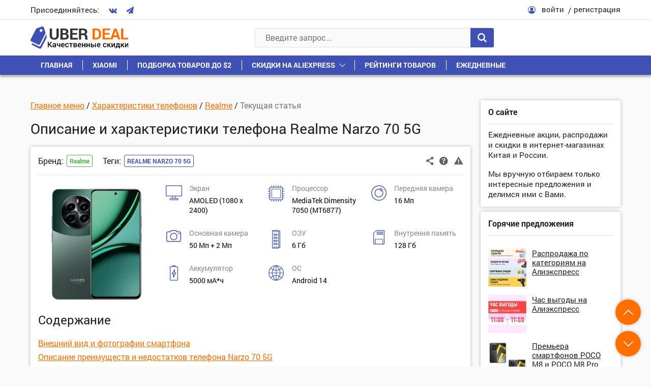

--- FILE ---
content_type: text/html; charset=UTF-8
request_url: https://uberdeal.ru/72258-telefon-realme-narzo-70-5g-harakteristiki-obzor
body_size: 39830
content:
<!DOCTYPE html>
<html lang="ru-RU" prefix="og: http://ogp.me/ns#">
<head>
    <meta charset="UTF-8">
    <meta name="viewport" content="width=device-width, initial-scale=1.0">
    <meta http-equiv="X-UA-Compatible" content="IE=edge">
	
        <style>
            @font-face {
                font-family: 'Fontello';
                src: url('https://uberdeal.ru/wp-content/themes/uberdeal/fonts/Fontello/Fontello.woff?ver=21') format('woff'), 
                url('https://uberdeal.ru/wp-content/themes/uberdeal/fonts/Fontello/Fontello.ttf?ver=21') format('truetype');
                font-style: normal;
                font-weight: normal;
                font-display: auto;
            }
            @font-face {
                font-family: 'RobotoBold';
                src: url('https://uberdeal.ru/wp-content/themes/uberdeal/fonts/RobotoBold/RobotoBold.woff') format('woff'), 
                url('https://uberdeal.ru/wp-content/themes/uberdeal/fonts/RobotoBold/RobotoBold.ttf') format('truetype');
                font-style: normal;
                font-weight: normal;
                font-display: auto;
            }
            @font-face {
                font-family: 'RobotoRegular';
                src: url('https://uberdeal.ru/wp-content/themes/uberdeal/fonts/RobotoRegular/RobotoRegular.woff') format('woff'), 
                url('https://uberdeal.ru/wp-content/themes/uberdeal/fonts/RobotoRegular/RobotoRegular.ttf') format('truetype');
                font-style: normal;
                font-weight: normal;
                font-display: auto;
            }
        </style>


<title>Realme Narzo 70 5G технические характеристики, обзор преимуществ и недостатков телефона</title><link rel="stylesheet" href="https://uberdeal.ru/wp-content/cache/min/1/e35fd07786eedf9dfec75bc7c26aac59.css" data-minify="1" />
<meta name="description" content="Полная спецификация телефона Realme Narzo 70 5G, который имеет 6 Гб. оперативной памяти и собран на процессоре MediaTek Dimensity 7050 (MT6877)"/>
<link rel="canonical" href="https://uberdeal.ru/72258-telefon-realme-narzo-70-5g-harakteristiki-obzor" />
<meta property="og:locale" content="ru_RU" />
<meta property="og:type" content="article" />
<meta property="og:title" content="Realme Narzo 70 5G технические характеристики, обзор преимуществ и недостатков телефона" />
<meta property="og:description" content="Полная спецификация телефона Realme Narzo 70 5G, который имеет 6 Гб. оперативной памяти и собран на процессоре MediaTek Dimensity 7050 (MT6877)" />
<meta property="og:url" content="https://uberdeal.ru/72258-telefon-realme-narzo-70-5g-harakteristiki-obzor" />
<meta property="og:site_name" content="UberDeal.ru - экономим вместе" />
<meta property="article:tag" content="Realme Narzo 70 5G" />
<meta property="article:section" content="Realme" />
<meta property="article:x-date" content="1714953198" />
<meta property="article:x-uid" content="motofon" />
<meta property="og:image" content="https://uberdeal.ru/wp-content/uploads/2024/05/Screenshot_17.jpg" />
<!-- / Yoast WordPress SEO plugin. -->












<style id='rocket-lazyload-inline-css' type='text/css'>
.rll-youtube-player{position:relative;padding-bottom:56.23%;height:0;overflow:hidden;max-width:100%;}.rll-youtube-player iframe{position:absolute;top:0;left:0;width:100%;height:100%;z-index:100;background:0 0}.rll-youtube-player img{bottom:0;display:block;left:0;margin:auto;max-width:100%;width:100%;position:absolute;right:0;top:0;border:none;height:auto;cursor:pointer;-webkit-transition:.4s all;-moz-transition:.4s all;transition:.4s all}.rll-youtube-player img:hover{-webkit-filter:brightness(75%)}.rll-youtube-player .play{height:72px;width:72px;left:50%;top:50%;margin-left:-36px;margin-top:-36px;position:absolute;background:url(https://uberdeal.ru/wp-content/plugins/wp-rocket/assets/img/youtube.png) no-repeat;cursor:pointer}
</style>
<script type='text/javascript'>
/* <![CDATA[ */
var Rcl = {"ajaxurl":"https:\/\/uberdeal.ru\/wp-admin\/admin-ajax.php","wpurl":"https:\/\/uberdeal.ru","rcl_url":"https:\/\/uberdeal.ru\/wp-content\/plugins\/wp-recall\/","user_ID":"0","nonce":"f23124fb6a","local":{"save":"\u0421\u043e\u0445\u0440\u0430\u043d\u0438\u0442\u044c","close":"\u0417\u0430\u043a\u0440\u044b\u0442\u044c","wait":"\u041f\u043e\u0434\u043e\u0436\u0434\u0438\u0442\u0435","preview":"\u041f\u0440\u0435\u0434\u043f\u0440\u043e\u0441\u043c\u043e\u0442\u0440","error":"\u041e\u0448\u0438\u0431\u043a\u0430","loading":"\u0417\u0430\u0433\u0440\u0443\u0437\u043a\u0430","upload":"\u0417\u0430\u0433\u0440\u0443\u0437\u0438\u0442\u044c","requared_fields_empty":"\u0417\u0430\u043f\u043e\u043b\u043d\u0438\u0442\u0435 \u0432\u0441\u0435 \u043e\u0431\u044f\u0437\u0430\u0442\u0435\u043b\u044c\u043d\u044b\u0435 \u043f\u043e\u043b\u044f","no_repeat_pass":"\u041f\u043e\u0432\u0442\u043e\u0440 \u043f\u0430\u0440\u043e\u043b\u044f \u043d\u0435 \u0432\u0435\u0440\u043d\u044b\u0439!"},"mobile":"0","https":"1","slider":"''","post_ID":"72258","office_ID":"0"};
/* ]]> */
</script>
<script type='text/javascript' src='https://uberdeal.ru/wp-includes/js/jquery/jquery.js?ver=1.12.4'></script>




<script type='text/javascript'><!--// <![CDATA[
    (function(w,d,f,u,s,t){w[f]=w[f]||function()
    {w[f].m=w[f].m||{};w[f].z=w[f].z||[];w[f].h=w[f].h||{}
    w[f].v=w[f].v||['func='+f];switch(arguments[0])
    {case'mapZone':w[f].m[arguments[1]]=(arguments[2]||0);break;case'addZone':if(w[f].m.hasOwnProperty(arguments[1])&&(w[f].m[arguments[1]]!==0))
    {d.write('<div class="zone'+f+w[f].m[arguments[1]]+'"></div>');w[f].z.push(w[f].m[arguments[1]]);};break;case'addVar':w[f].v.push(arguments[1]+'='+escape(arguments[2]||''));break;case'display':var fired=w[f].h['fired']||0;if(fired==1)
    {break;}
    if(w[f].z.length==0)
    {break;}
    w[f].h['fired']=1;w[f].v.push('zones='+escape(w[f].z.join('|')));if(w.location)
    {w[f].v.push('loc='+escape(w.location));};if(d.referrer)
    {w[f].v.push('referer='+escape(d.referrer));};if(d.charset)
    {w[f].v.push('charset='+escape(d.charset));}
    else
    {if(d.characterSet)
    {w[f].v.push('charset='+escape(d.characterSet));}};w[f].v.push('_rnd='+Math.floor(Math.random()*99999999));t=d.getElementsByTagName("script")[0];s=d.createElement("script");s.src=u+'?'+w[f].v.join('&');s.type="text/javascript";s.async=true;t.parentNode.insertBefore(s,t);break;case'autoDisplay':d.addEventListener("DOMContentLoaded",function(){w[f]('display');return true;},false);break;default:break;}};})(window,document,'_oxbnc','//ox.bncounter.com/delivery/oxbnc.php');

_oxbnc('mapZone','InText-1','162');
_oxbnc('mapZone','SpareParts','163');
_oxbnc('mapZone','InsideTable','167');
_oxbnc('addVar','post_id','72258');
_oxbnc('addVar','screen_width',jQuery(window).width());
// ]]> --></script>
<link rel="icon" href="https://uberdeal.ru/wp-content/uploads/2019/06/cropped-favicon3-1-32x32.jpg" sizes="32x32" />
<link rel="icon" href="https://uberdeal.ru/wp-content/uploads/2019/06/cropped-favicon3-1-192x192.jpg" sizes="192x192" />
<link rel="apple-touch-icon-precomposed" href="https://uberdeal.ru/wp-content/uploads/2019/06/cropped-favicon3-1-180x180.jpg" />
<meta name="msapplication-TileImage" content="https://uberdeal.ru/wp-content/uploads/2019/06/cropped-favicon3-1-270x270.jpg" />
<style>a.recall-button,span.recall-button,.recall-button.rcl-upload-button,input[type="submit"].recall-button,input[type="submit"] .recall-button,input[type="button"].recall-button,input[type="button"] .recall-button,a.recall-button:hover,.recall-button.rcl-upload-button:hover,input[type="submit"].recall-button:hover,input[type="submit"] .recall-button:hover,input[type="button"].recall-button:hover,input[type="button"] .recall-button:hover{background: rgb(63, 81, 181);}a.recall-button.active,a.recall-button.active:hover,a.recall-button.filter-active,a.recall-button.filter-active:hover,a.data-filter.filter-active,a.data-filter.filter-active:hover{background: rgba(63, 81, 181, 0.4);}.rcl_preloader i{color: rgb(63, 81, 181);}div.status-user-rcl::before{border-color: transparent transparent transparent rgb(63, 81, 181);}.userlist.rows-list div.status-user-rcl::before{border-color: rgb(63, 81, 181) transparent transparent;}.ballun-status div.status-user-rcl{border: 1px solid rgb(63, 81, 181);}.rcl-field-input input[type="checkbox"]:checked + label.block-label::before,.rcl-field-input input[type="radio"]:checked + label.block-label::before{background: rgb(63, 81, 181);}.wp-social-login-provider-list{padding: 0px;padding-top: 6px;padding-bottom: 6px;display: flex;}.wp-social-login-provider-list a{margin-right: 4px;}</style><noscript><style id="rocket-lazyload-nojs-css">.rll-youtube-player, [data-lazy-src]{display:none !important;}</style></noscript></head>

<body class="post-template-default single single-post postid-72258 single-format-standard">
<div class="wrapper">

	<header class="header">
		<div class="header__1">
			<div class="container header__1-container">
				<div class="socials header__socials">
					<div class="socials__text">Присоединяйтесь:</div>
					<div class="socials__list">
                                                    <a href="https://vk.com/uberdeal" class="socials__link">
                                <i class="icon-vkontakte"></i>
                            </a>
                        
                        
                                                    <a href="https://tgclick.com/uberdeal" class="socials__link">
                                <i class="icon-paper-plane"></i>
                            </a>
                        
                        
                        
					</div>
				</div>

									<div class="header__user">
						<div class="header__user-icon">
							<i class="icon-user-circle-o"></i>
						</div>
						<div class="header__user-links">
							<span class="link link_black header__user-link rcl-login">войти</span>
							<span class="link link_black header__user-link rcl-register">регистрация</span>
						</div>
					</div>
							</div>
		</div>

		<div class="header__main">
			<div class="header__2">
				<div class="container header__2-container">
					
                    <div class="header__actions">
                        <button class="header__action header__menu-toggle">
                            <span class="header__action-icon">
                                <i class="icon-menu"></i>
                            </span>
                        </button>
                        
						<a href="https://uberdeal.ru/" title="UberDeal.ru &#8212; экономим вместе" class="header__logo" rel="home">
							<img class="img-responsive" src="data:image/svg+xml,%3Csvg%20xmlns='http://www.w3.org/2000/svg'%20viewBox='0%200%200%200'%3E%3C/svg%3E" alt="alt" data-lazy-src="https://uberdeal.ru/wp-content/themes/uberdeal/img/logo.svg"><noscript><img class="img-responsive" src="https://uberdeal.ru/wp-content/themes/uberdeal/img/logo.svg" alt="alt"></noscript>
						</a>
    				</div>
                    
					<div class="header__search">
						
<form role="search" method="get" id="searchform" action="https://uberdeal.ru/" class="header__search-value" >
	<input type="text" class="input header__search-input" value=""  autocomplete="off" name="s" id="s" placeholder="Введите запрос..." required/>
	<button type="submit" class="button header__search-button">
		<i class="icon-search"></i>
	</button>
</form>
<div class="header__search-results">
	<div class="scrollbar-outer">
		<div class="header__search-content">

		</div>
	</div>
</div>
					</div>
					<div class="header__actions">
						<button class="header__action header__search-toggle">
							<span class="header__action-icon">
								<i class="icon-search"></i>
							</span>
						</button>
					</div>					
				</div>
			</div>
			<nav class="header__menu">
				<div class="container">
					<div class="header__menu-start">
						<button class="header__menu-close">
							<i class="icon-cancel"></i>
						</button>
					</div>
					<div class="header__menu-middle"></div>
					<ul id="menu-verhnee-menyu" class="header__menu-list"><li id="menu-item-74" class=" menu-item menu-item-type-custom menu-item-object-custom menu-item-home"><a class="header__menu-link"  href="https://uberdeal.ru/">Главная</a></li>
<li id="menu-item-3197" class=" menu-item menu-item-type-custom menu-item-object-custom"><a class="header__menu-link"  href="https://uberdeal.ru/brand/xiaomi">Xiaomi</a></li>
<li id="menu-item-3199" class=" menu-item menu-item-type-custom menu-item-object-custom"><a class="header__menu-link"  href="https://uberdeal.ru/category/podborka-tovarov-do-2">Подборка товаров до $2</a></li>
<li id="menu-item-12" class=" menu-item menu-item-type-custom menu-item-object-custom menu-item-has-children"><div class="header__menu-top"><a class="header__menu-link" href="https://uberdeal.ru/shop/aliexpress">Скидки на AliExpress</a>
<button class='header__menu-toggle-children'></button></div><ul class='sub-menu'>
<li id="menu-item-3196" class=" menu-item menu-item-type-custom menu-item-object-custom"><a class="header__menu-link"  href="https://uberdeal.ru/shop/banggood">Скидки в BangGood</a></li>
<li id="menu-item-11" class=" menu-item menu-item-type-custom menu-item-object-custom"><a class="header__menu-link"  href="https://uberdeal.ru/shop/jd">Скидки в JD</a></li>
<li id="menu-item-3200" class=" menu-item menu-item-type-custom menu-item-object-custom"><a class="header__menu-link"  href="https://uberdeal.ru/shop/gearbest">Скидки в GearBest</a></li>
<li id="menu-item-3201" class=" menu-item menu-item-type-custom menu-item-object-custom"><a class="header__menu-link"  href="https://uberdeal.ru/shop/mvideo">Скидки в МВидео</a></li>
<li id="menu-item-15403" class=" menu-item menu-item-type-custom menu-item-object-custom"><a class="header__menu-link"  href="https://uberdeal.ru/shop/eldorado">Скидки в Эльдорадо</a></li>
<li id="menu-item-3202" class=" menu-item menu-item-type-custom menu-item-object-custom"><a class="header__menu-link"  href="https://uberdeal.ru/category/igry-i-soft-razvlecheniya">Игры и софт, развлечения</a></li>
<li id="menu-item-3203" class=" menu-item menu-item-type-custom menu-item-object-custom"><a class="header__menu-link"  href="https://uberdeal.ru/shop/beru">Скидки в Беру</a></li>
</ul>
</li>
<li id="menu-item-15402" class=" menu-item menu-item-type-taxonomy menu-item-object-category"><a class="header__menu-link"  href="https://uberdeal.ru/category/reiting">Рейтинги товаров</a></li>
<li id="menu-item-5129" class=" menu-item menu-item-type-custom menu-item-object-custom"><a class="header__menu-link"  href="https://uberdeal.ru/category/ezhednevnye-skidki">Ежедневные</a></li>
</ul>				</div>
			</nav>
		</div>
	</header>


<div class="content">
    <div class="container">
        <div class="content__row">
            <div class="content__col-1">
                <main class="article-single">

                                            <div class="breadcrumbs block__categories-list" itemscope itemtype="http://schema.org/BreadcrumbList"><span itemprop="itemListElement" itemscope itemtype="http://schema.org/ListItem" class="breadcrumb-item"><a class="breadcrumb-item-content" itemscope="" itemtype="http://schema.org/Thing" itemprop="item" itemid="https://uberdeal.ru" href="https://uberdeal.ru"><span itemprop="name">Главное меню</span></a><meta itemprop="position" content="0" /></span> / <span itemprop="itemListElement" itemscope itemtype="http://schema.org/ListItem" class="breadcrumb-item"><a class="breadcrumb-item-content" itemscope="" itemtype="http://schema.org/Thing" itemprop="item" itemid="https://uberdeal.ru/category/harakteristiki-telefonov" href="https://uberdeal.ru/category/harakteristiki-telefonov"><span itemprop="name">Характеристики телефонов</span></a><meta itemprop="position" content="1" /></span> / <span itemprop="itemListElement" itemscope itemtype="http://schema.org/ListItem" class="breadcrumb-item"><a class="breadcrumb-item-content" itemscope="" itemtype="http://schema.org/Thing" itemprop="item" itemid="https://uberdeal.ru/category/harakteristiki-telefonov/realme" href="https://uberdeal.ru/category/harakteristiki-telefonov/realme"><span itemprop="name">Realme</span></a><meta itemprop="position" content="2" /></span> / <span itemprop="itemListElement" itemscope itemtype="http://schema.org/ListItem" class="breadcrumb-item breadcrumb-item-last"><span class="breadcrumb-item-content" itemscope="" itemtype="http://schema.org/Thing" itemprop="item" itemid="https://uberdeal.ru/72258-telefon-realme-narzo-70-5g-harakteristiki-obzor" itemprop="item">
                                        <span itemprop="name">Текущая статья</span>
                                    </span><meta itemprop="position" content="3" /></span></div>                    
                    <h1 class="title1 content__title content__title_small">
                        Описание и характеристики телефона Realme Narzo 70 5G                    </h1>
                
                                    
                    <div id="post-72258" data-post-id="72258" class="block article">
    
    <!-- Заголовок статьи -->    
    <div class="block__start">

    
    <div class="block__start-row">
 
        
        <div class="action1 block__action1">
            <span class="action1__unit open-popup-share" title="Поделиться"
               data-element-url="https://uberdeal.ru/72258-telefon-realme-narzo-70-5g-harakteristiki-obzor"
               data-element-title="Описание и характеристики телефона Realme Narzo 70 5G">
                <i class="icon-share-1"></i>
            </span>

            <a href="#help_72258" class="action1__unit open-popup help_icon_block_72258" title="Помощь по магазину">
                <i class="icon-help-circled"></i>
            </a>
        
            <span class="action1__unit rcl-login" title="Сообщить о проблеме"
               data-item-id="72258"
               data-item-page="https://uberdeal.ru/72258-telefon-realme-narzo-70-5g-harakteristiki-obzor"
               data-report-type="article">
                <i class="icon-attention-1"></i>
            </span>
        </div>

        <div class="block__tags-container">
                        <div class="block__tags"><div class="block__tags-title">Бренд:</div><div class="block__tags-box"><div class="tags tags_brands"><a href="https://uberdeal.ru/brand/realme">Realme</a></div></div></div>                            <div class="block__tags">
                    <div class="block__tags-title">Теги:</div>
                    <div class="block__tags-box">
                        <div class="tags"><a href="https://uberdeal.ru/id/realme-narzo-70-5g" rel="tag">Realme Narzo 70 5G</a></div> 
                    </div>
                </div>
                    </div>
    </div>
</div>
<div class="hidden">
    </div>      
          
    <!-- Тело статьи -->
    <div class="block__content article__content">                 
                                                    <a href="https://uberdeal.ru/wp-content/uploads/2024/05/Screenshot_17.jpg" class="article__images open-popup">
                    <img src="data:image/svg+xml,%3Csvg%20xmlns='http://www.w3.org/2000/svg'%20viewBox='0%200%200%200'%3E%3C/svg%3E" alt="" class="img-responsive" data-lazy-src="https://uberdeal.ru/wp-content/uploads/2024/05/Screenshot_17-230x230.jpg"><noscript><img src="https://uberdeal.ru/wp-content/uploads/2024/05/Screenshot_17-230x230.jpg" alt="" class="img-responsive"></noscript>
                </a>
                    
                    <div class="article__text article__content-has-image-yes">
                <div class="features-short"><div class="features-short__row"><div class='features-short__col'>
                        <div class='features-short__icon'><svg xmlns="http://www.w3.org/2000/svg" viewBox="0 0 32 29" width="32" height="29"><path d="M16.12 26.28a1034.664 1034.664 0 0 0-6.667.01l-.447.006-.122.002c-.029.001-.06.005-.039.002-.105.02-.16.061-.21.173-.049.112-.077.3-.077.568 0 .195.008.327.025.417.018.09.043.138.086.19v.002l.103.132H23.22l.103-.132a.634.634 0 0 0 .085-.235 2.031 2.031 0 0 0 0-.762.631.631 0 0 0-.083-.23l-.002-.005-.103-.132-7.098-.006h-.002zm-.105-4.747c-.441-.003-.85 0-1.147.006a9.922 9.922 0 0 0-.423.02c-.01.028-.02.066-.035.114l-.122.416a182.707 182.707 0 0 0-.693 2.461l-.113.415c-.008.027-.01.043-.015.064l.09.006c.134.006.33.012.57.016.48.009 1.144.013 1.876.013h2.533l-.019-.077-.002-.002a19.38 19.38 0 0 0-.163-.615c-.092-.335-.214-.77-.344-1.226l-.03-.11-.424-1.479-1.539-.019v-.002zM1.231 1.191v19.143h29.532V1.192H1.231zM15.996.004h.002c7.7 0 11.591 0 13.575.018.992.009 1.507.022 1.788.042.14.01.22.022.281.04a.31.31 0 0 1 .128.071.792.792 0 0 1 .2.344c.006.024.003.025.004.038l.002.05.004.175.006.629c.004.538.008 1.304.01 2.244.003 1.88.004 4.45 0 7.257-.01 4.966-.017 7.519-.037 8.851-.01.666-.023 1.027-.042 1.236-.01.104-.02.17-.035.223a.327.327 0 0 1-.062.116l-.163.185H25.12c-2.854 0-4.473.002-5.372.017-.45.008-.722.02-.872.033-.043.004-.054.008-.077.012l.019.066.095.333.287 1.013v.002l.495 1.763.084.303h1.685c.942.004 1.461.011 1.812.064.352.052.54.157.767.33v.001c.208.163.35.335.431.584.08.25.103.567.103 1.04 0 .4 0 .607-.03.768s-.094.265-.195.417h-.004v.002a1.73 1.73 0 0 1-.621.524v.002l-.406.207H8.674l-.406-.207v-.002a1.726 1.726 0 0 1-.621-.524l-.002-.002c-.102-.152-.166-.255-.196-.42-.03-.167-.031-.386-.031-.813 0-.428 0-.65.03-.815.03-.166.095-.269.197-.421v-.002h.002a2.12 2.12 0 0 1 .553-.508h.004c.155-.09.27-.146.555-.171.284-.025.75-.03 1.663-.04l1.782-.02.482-1.686a90.648 90.648 0 0 0 .456-1.686c.01-.042.02-.073.025-.1a.734.734 0 0 0-.099-.014 13.38 13.38 0 0 0-.862-.033 404.84 404.84 0 0 0-5.37-.017H.343L.18 21.34l-.002-.002a.33.33 0 0 1-.06-.116 1.191 1.191 0 0 1-.037-.223 18.76 18.76 0 0 1-.043-1.236c-.02-1.332-.026-3.885-.037-8.851-.003-2.806-.004-5.375 0-7.255A481.476 481.476 0 0 1 .015.783L.02.608l.002-.05C.022.543.02.545.025.52V.519A.807.807 0 0 1 .227.175.3.3 0 0 1 .353.103C.414.086.496.075.637.065c.28-.02.795-.034 1.787-.043C4.408.004 8.3.004 15.997.004z"></path></svg></div>
                        <div class='features-short__text'>
                            <div class='features-short__title'>Экран</div>
                            AMOLED (1080 x 2400)
                        </div>
                    </div><div class='features-short__col'>
                        <div class='features-short__icon'><svg xmlns="http://www.w3.org/2000/svg" viewBox="0 0 32 32" width="32" height="32"><path d="M24.755 6.649H7.247a.602.602 0 0 0-.602.601v17.508c0 .333.27.602.602.602h2.462a.602.602 0 0 0 0-1.203H7.85V7.852h16.304v1.035a.602.602 0 0 0 1.203 0V7.25a.601.601 0 0 0-.601-.601zm0 3.642a.602.602 0 0 0-.602.601v13.265h-12.44a.602.602 0 0 0 0 1.203h13.041c.333 0 .602-.27.602-.602V10.892a.602.602 0 0 0-.602-.601zm.601 14.467V7.25a.602.602 0 0 0-.601-.601H7.247a.602.602 0 0 0-.602.601v2.463a.602.602 0 0 0 1.203 0V7.852h16.305v16.305h-1.035a.602.602 0 0 0 0 1.203h1.637c.332 0 .601-.27.601-.602zm-3.642 0a.602.602 0 0 0-.601-.601H7.848v-12.44a.602.602 0 0 0-1.203 0v13.042c0 .332.27.601.602.601h13.866c.332 0 .602-.27.602-.601zm10.287-13.125a.602.602 0 0 0-.602-.602h-2.465V7.863H31.4a.602.602 0 0 0 0-1.203h-2.465V3.672a.602.602 0 0 0-.601-.601h-2.988V.606a.602.602 0 0 0-1.203 0V3.07h-3.168V.606a.602.602 0 0 0-1.203 0V3.07h-3.169V.606a.602.602 0 0 0-1.203 0V3.07h-3.168V.606a.602.602 0 0 0-1.203 0V3.07h-3.17V.606a.602.602 0 0 0-1.203 0V3.07H3.669a.602.602 0 0 0-.602.601V6.66H.602a.602.602 0 0 0 0 1.204h2.465v3.168H.602a.602.602 0 0 0 0 1.203h2.465v3.169H.602a.602.602 0 0 0 0 1.203h2.465v3.168H.602a.602.602 0 0 0 0 1.203h2.465v3.169H.602a.602.602 0 0 0 0 1.203h2.465v2.987c0 .332.27.602.602.602h2.987v2.464a.602.602 0 0 0 1.203 0v-2.464h3.168v2.464a.602.602 0 0 0 1.203 0v-2.464h3.17v2.464a.602.602 0 0 0 1.203 0v-2.464h3.168v2.464a.602.602 0 0 0 1.203 0v-2.464h3.169v2.464a.602.602 0 0 0 1.203 0v-2.464h2.987c.332 0 .602-.27.602-.602V25.35H31.4a.602.602 0 0 0 0-1.203h-2.465v-3.169H31.4a.602.602 0 0 0 0-1.203h-2.465v-3.168H31.4a.602.602 0 0 0 0-1.203h-2.465v-3.169H31.4a.602.602 0 0 0 .602-.601zm-4.27 16.102H4.27V4.274h23.46v23.46z"></path></svg></div>
                        <div class='features-short__text'>
                            <div class='features-short__title'>Процессор</div>
                            MediaTek Dimensity 7050 (MT6877)
                        </div>
                    </div><div class='features-short__col'>
                        <div class='features-short__icon'><svg xmlns="http://www.w3.org/2000/svg" viewBox="0 0 30 30" width="30" height="30"><path d="M19.284 11.44c-1.575 0-2.857-1.282-2.857-2.858s1.282-2.857 2.857-2.857 2.858 1.282 2.858 2.857-1.282 2.858-2.858 2.858zm0-4.286a1.43 1.43 0 0 0 0 2.857 1.43 1.43 0 0 0 0-2.857zM15 23.582c-4.727 0-8.572-3.845-8.572-8.571S10.272 6.439 15 6.439c.899 0 1.785.14 2.635.415l-.44 1.359a7.128 7.128 0 0 0-2.196-.345c-3.938 0-7.143 3.204-7.143 7.143s3.205 7.143 7.143 7.143 7.143-3.205 7.143-7.143c0-1.76-.583-3.308-1.733-4.599l1.068-.95c1.39 1.561 2.094 3.427 2.094 5.549 0 4.726-3.845 8.571-8.572 8.571zm0 6.429c-8.271 0-15-6.729-15-15s6.729-15 15-15 15 6.728 15 15-6.73 15-15 15zm0-28.572c-7.484 0-13.572 6.088-13.572 13.572S7.515 28.582 15 28.582s13.57-6.087 13.57-13.571S22.482 1.439 15 1.439z"></path></svg></div>
                        <div class='features-short__text'>
                            <div class='features-short__title'>Передняя камера</div>
                            16 Мп
                        </div>
                    </div><div class='features-short__col'>
                        <div class='features-short__icon'><svg xmlns="http://www.w3.org/2000/svg" viewBox="0 0 29 23" width="29" height="23"><path d="M9.97 0c-.85 0-1.575.583-1.751 1.38l.002-.011-.362 1.226H3.465A3.471 3.471 0 0 0 0 6.063v13.468A3.471 3.471 0 0 0 3.465 23h22.14l.009-.01A3.468 3.468 0 0 0 29 19.53V6.063a3.473 3.473 0 0 0-3.465-3.47h-4.413l-.327-1.167-.01-.042v-.002A1.815 1.815 0 0 0 19.03-.001H9.97zm0 1.403h9.059a.41.41 0 0 1 .394.319v.004l.636 2.273h5.475c1.14 0 2.063.924 2.063 2.064v13.468c0 1.14-.923 2.065-2.063 2.065H3.465a2.064 2.064 0 0 1-2.062-2.065V6.063C1.403 4.923 2.326 4 3.465 4h5.438l.673-2.271v-.006a.398.398 0 0 1 .394-.319zm4.531 3.906c-3.95 0-7.166 3.218-7.166 7.172 0 3.954 3.217 7.174 7.166 7.174 3.95 0 7.163-3.221 7.163-7.174 0-3.953-3.214-7.172-7.163-7.172zm10.32.448a1.17 1.17 0 0 0-1.17 1.168c0 .644.525 1.17 1.17 1.17a1.17 1.17 0 0 0 1.167-1.17 1.17 1.17 0 0 0-1.168-1.168zm-10.32.956a5.769 5.769 0 0 1 5.761 5.768c0 3.182-2.582 5.77-5.76 5.77a5.773 5.773 0 0 1-5.765-5.77A5.771 5.771 0 0 1 14.5 6.713z"></path></svg></div>
                        <div class='features-short__text'>
                            <div class='features-short__title'>Основная камера</div>
                            50 Мп + 2 Мп
                        </div>
                    </div><div class='features-short__col'>
                        <div class='features-short__icon'><svg xmlns="http://www.w3.org/2000/svg" viewBox="0 0 16 36" width="16" height="36"><path d="M9.846 19.198H3.692a.608.608 0 0 0-.615.6v2.4c0 .331.276.6.615.6h6.154c.34 0 .616-.269.616-.6v-2.4c0-.332-.276-.6-.616-.6zm-.615 2.4H4.308v-1.2H9.23zm.615 3.6H3.692a.608.608 0 0 0-.615.6v2.4c0 .331.276.6.615.6h6.154c.34 0 .616-.269.616-.6v-2.4c0-.332-.276-.6-.616-.6zm-.615 2.4H4.308v-1.2H9.23zm.615-14.4H3.692a.608.608 0 0 0-.615.6v2.4c0 .331.276.6.615.6h6.154c.34 0 .616-.269.616-.6v-2.4c0-.332-.276-.6-.616-.6zm-.615 2.4H4.308v-1.2H9.23zm.615-8.4H3.692a.608.608 0 0 0-.615.6v2.4c0 .331.276.6.615.6h6.154c.34 0 .616-.269.616-.6v-2.4c0-.332-.276-.6-.616-.6zm-.615 2.4H4.308v-1.2H9.23zm5.538-8.4h-1.23c0-.663-.552-1.2-1.231-1.2H1.23C.55-.002 0 .535 0 1.198v33.6c0 .662.55 1.2 1.23 1.2h11.077c.68 0 1.23-.538 1.23-1.2h1.231c.68 0 1.231-.538 1.231-1.2v-31.2c0-.663-.55-1.2-1.23-1.2zm-5.095 0l-.308 1.2H4.173l-.308-1.2zm-5.809 33.6l.308-1.2h5.193l.307 1.2zm7.077 0l-.499-1.946a.613.613 0 0 0-.597-.454H3.692a.613.613 0 0 0-.597.454l-.499 1.946H1.231v-33.6h1.365l.5 1.946a.613.613 0 0 0 .596.454h6.154a.613.613 0 0 0 .597-.454l.5-1.946h1.365v33.6zm2.597-1.2v-31.2h1.23v31.2z"></path></svg></div>
                        <div class='features-short__text'>
                            <div class='features-short__title'>ОЗУ</div>
                            6 Гб
                        </div>
                    </div><div class='features-short__col'>
                        <div class='features-short__icon'><svg xmlns="http://www.w3.org/2000/svg" viewBox="0 0 22 28" width="22" height="28"><path d="M6.201-.029c-.417 0-.811.166-1.107.464L.472 5.102c-.296.299-.46.697-.46 1.12v20.165c0 .872.704 1.583 1.567 1.583h18.867c.863 0 1.566-.711 1.566-1.583V1.553c0-.866-.695-1.57-1.551-1.58l-.015-.002H6.2zm0 1.187h14.245c.216 0 .39.177.39.396v24.832a.393.393 0 0 1-.39.396h-1.371v-8.065a1.58 1.58 0 0 0-1.568-1.584H4.517a1.58 1.58 0 0 0-1.567 1.584v8.065H1.58a.391.391 0 0 1-.391-.394V6.222c0-.106.041-.204.116-.28l4.622-4.667a.379.379 0 0 1 .275-.116zm1.27 1.773a.592.592 0 0 0-.588.593V8.4c0 .326.264.595.588.595h2.5a.594.594 0 0 0 .588-.595V3.524a.592.592 0 0 0-.589-.593H7.471zm4.259 0a.592.592 0 0 0-.589.593V8.4c0 .326.265.595.589.595h2.498a.594.594 0 0 0 .589-.595V3.524a.592.592 0 0 0-.589-.593H11.73zm4.258 0a.592.592 0 0 0-.588.593V8.4c0 .326.264.595.588.595h2.499a.594.594 0 0 0 .588-.595V3.524a.592.592 0 0 0-.588-.593h-2.499zM8.06 4.117h1.324v3.69H8.06v-3.69zm4.258 0h1.322v3.69h-1.322v-3.69zm4.258 0H17.9v3.69h-1.323v-3.69zM4.517 18.321h12.99c.216 0 .391.177.391.396v8.065H4.127v-8.065c0-.219.174-.396.39-.396z"></path></svg></div>
                        <div class='features-short__text'>
                            <div class='features-short__title'>Внутрення память</div>
                            128 Гб
                        </div>
                    </div><div class='features-short__col'>
                        <div class='features-short__icon'><svg xmlns="http://www.w3.org/2000/svg" viewBox="0 0 16 30" width="16" height="30"><path d="M9.958 8.625a.522.522 0 0 0-.297-.499l-.383-.158-.242.302-5.358 8.717h2.844l.001 6.378a.527.527 0 0 0 .285.497l.39.173.248-.314 4.795-9.21H9.958V8.626zm.66 6.877l-3.113 5.992-.001-5.497H5.44l3.535-5.756v5.26h1.643zm3.529-13.366h-3.208V.156H5.05v1.98H1.842c-.937 0-1.7.77-1.7 1.715v24.292a1.71 1.71 0 0 0 1.7 1.715h12.304a1.71 1.71 0 0 0 1.701-1.715V3.851a1.71 1.71 0 0 0-1.7-1.715zm-8.115-.99h3.926v.99H6.032v-.99zm8.833 26.997c0 .4-.322.725-.718.725H1.842a.722.722 0 0 1-.718-.725V3.851c0-.4.322-.725.718-.725h12.305c.396 0 .718.325.718.725v24.292zM4.902.007v1.98h-3.06A1.86 1.86 0 0 0-.006 3.85v24.292a1.86 1.86 0 0 0 1.848 1.864h12.304a1.86 1.86 0 0 0 1.848-1.864V3.85a1.86 1.86 0 0 0-1.848-1.864h-3.06V.007H4.901zm.295.297h5.594v1.98h3.355a1.56 1.56 0 0 1 1.553 1.567v24.292a1.56 1.56 0 0 1-1.553 1.566H1.842A1.56 1.56 0 0 1 .29 28.143V3.85a1.56 1.56 0 0 1 1.553-1.566h3.355V.305zm.686.693v1.288h4.222V.997H5.883zm.296.298h3.63v.692H6.18v-.692zM1.842 2.977a.873.873 0 0 0-.866.874v24.292c0 .48.39.874.866.874h12.304a.873.873 0 0 0 .866-.874V3.85c0-.48-.39-.874-.866-.874H1.842zm0 .298h12.304c.316 0 .571.256.571.576v24.292a.573.573 0 0 1-.571.576H1.842a.573.573 0 0 1-.57-.576V3.85c0-.32.254-.576.57-.576zm7.39 4.514l-.317.395-5.503 8.952h2.962l.001 6.23.001-.01a.674.674 0 0 0 .365.638l.004.002.497.221.328-.416 4.915-9.438h-2.38V8.624v.008a.672.672 0 0 0-.381-.64L9.72 7.99l-.488-.201zm.09.359l.276.113c.14.066.22.206.213.357l-.001.003v6.039h2.187l-4.675 8.98-.168.214-.28-.124a.38.38 0 0 1-.204-.356V16.84H3.943l5.212-8.482.168-.21zm-.199 1.57l-3.947 6.427h2.18v5.35l.279.068 3.227-6.21H9.123V9.719zm-.295 1.045v4.888h1.547l-2.723 5.24v-5.043H5.704l3.123-5.085z"></path></svg></div>
                        <div class='features-short__text'>
                            <div class='features-short__title'>Аккумулятор</div>
                            5000 мА*ч
                        </div>
                    </div><div class='features-short__col'>
                        <div class='features-short__icon'><svg xmlns="http://www.w3.org/2000/svg" viewBox="0 0 30 30" width="30" height="30"><path d="M15.184.008h-.019c-.056-.001-.11-.005-.166-.005-8.271 0-15 6.73-15 15 0 8.271 6.729 15 15 15 8.27 0 15-6.729 15-15C30 6.794 23.37.108 15.183.009zm.402 10.477a16.213 16.213 0 0 0 5.523-1.209 14.98 14.98 0 0 1 1.137 5.14h-6.66v-3.931zm-1.173 3.932h-6.66a14.993 14.993 0 0 1 1.135-5.142 16.208 16.208 0 0 0 5.525 1.21v3.932zm-7.829 0H1.185a13.746 13.746 0 0 1 2.943-7.942A20.292 20.292 0 0 0 7.818 8.8a16.234 16.234 0 0 0-1.234 5.617zM6.58 15.59c.08 2.077.557 3.954 1.242 5.614a20.294 20.294 0 0 0-3.694 2.327 13.742 13.742 0 0 1-2.942-7.941h5.395zm1.174 0h6.659v3.932a16.184 16.184 0 0 0-5.497 1.198 15.005 15.005 0 0 1-1.162-5.13zm7.832 0h6.658a15.005 15.005 0 0 1-1.162 5.13 16.19 16.19 0 0 0-5.497-1.198V15.59zm7.832 0h5.395a13.747 13.747 0 0 1-2.942 7.942 20.304 20.304 0 0 0-3.697-2.33 16.294 16.294 0 0 0 1.244-5.612zm.002-1.173a16.28 16.28 0 0 0-1.221-5.625 20.272 20.272 0 0 0 3.672-2.317 13.742 13.742 0 0 1 2.942 7.941H23.42zm1.687-8.832A19.11 19.11 0 0 1 21.72 7.72c-1.46-2.994-3.537-5.18-4.924-6.424a13.812 13.812 0 0 1 8.31 4.288zm-4.482 2.624a15.055 15.055 0 0 1-5.039 1.104V1.81c1.248 1.072 3.5 3.285 5.039 6.398zm-6.212-6.4v7.503a15.043 15.043 0 0 1-5.04-1.106c1.539-3.116 3.792-5.327 5.04-6.397zm-1.196-.514a25.071 25.071 0 0 0-2.6 2.77A20.316 20.316 0 0 0 8.3 7.732a19.076 19.076 0 0 1-3.407-2.146 13.807 13.807 0 0 1 8.325-4.29zM4.891 24.422a19.11 19.11 0 0 1 3.412-2.148c1.486 3.022 3.603 5.216 5.009 6.451a13.818 13.818 0 0 1-8.421-4.303zm4.512-2.635a15.046 15.046 0 0 1 5.01-1.092v7.429c-1.24-1.064-3.47-3.255-5.009-6.337zm6.182 6.337v-7.429a15.05 15.05 0 0 1 5.008 1.092c-1.538 3.08-3.768 5.272-5.008 6.337zm1.116.599c1.376-1.22 3.497-3.417 4.99-6.45a19.124 19.124 0 0 1 3.415 2.15 13.804 13.804 0 0 1-8.405 4.3z"></path></svg></div>
                        <div class='features-short__text'>
                            <div class='features-short__title'>ОС</div>
                            Android 14
                        </div>
                    </div></div></div>
<p><span id="more-72258"></span></p>
<!--noindex--><div id="toc_container" class="no_bullets"><p class="toc_title">Содержание</p><ul class="toc_list"><li><a href="#i">Внешний вид и фотографии смартфона</a></li><li><a href="#---Narzo-70-5G">Описание преимуществ и недостатков телефона Narzo 70 5G</a></li><li><a href="#i-2">Подробные технические характеристики</a></li></ul></div><!--/noindex-->


    <div class="info">
        <div class="info__icon">
            <i class="icon-lamp">&nbsp;</i>
        </div>
        <div class="info__text"><a href="/" target="_blank">Внимание скидки!</a> На Али и в других магазинах сейчас есть хорошие скидки, вот несколько акций которые мы нашли сегодня.</div></div><p>Магазин: Алиэкспресс</p>
<p>🔸 Рыболовная флюорокарбоновая леска FTK, 
    <span class="properties__unit properties__unit_intext">
       <i class="properties__icon icon-adjust"></i>
       <span class="properties__name">разные цвета</span>
    </span>, 120м от 
    <span class="properties__unit properties__unit_intext">
       <span class="properties__price">- 101 ₽</span>
    </span><br />
Доставка из Китая ► <a><a href="https://s.uberdeal.ru/beCD?erid=2SDnjeEivw2">s.uberdeal.ru/beCD?erid=2SDnje...</a></a></p>
<p>🔸 Рыболовная леска плетеная из 4 нитей FTK, 
    <span class="properties__unit properties__unit_intext">
       <i class="properties__icon icon-adjust"></i>
       <span class="properties__name">разные цвета</span>
    </span>, 114м от 
    <span class="properties__unit properties__unit_intext">
       <span class="properties__price">- 158 ₽</span>
    </span><br />
Доставка из Китая ► <a><a href="https://s.uberdeal.ru/beCE?erid=2SDnjeKAtn4">s.uberdeal.ru/beCE?erid=2SDnje...</a></a></p>
<p>
    <span class="properties__unit properties__unit_intext">
       <span class="properties__voucher-unit" title="Нажмите, чтобы скопировать" data-clipboard-text="Реклама. ООО “АЛИБАБА.КОМ (РУ)”, ИНН 7703380158">Реклама. ООО “АЛИБАБА.КОМ (РУ)”, ИНН 7703380158</span>
    </span></p>
<hr/>Магазин: Алиэкспресс</p>
<p>🔸 Металлопленочные резисторы TZT, разные номиналы на выбор, 100 штук за 
    <span class="properties__unit properties__unit_intext">
       <span class="properties__price">- 61 ₽</span>
    </span></p>
<p>Доставка из Китая ► <a><a href="https://s.uberdeal.ru/beCy">s.uberdeal.ru/beCy</a></a></p>
<p>
    <span class="properties__unit properties__unit_intext">
       <span class="properties__voucher-unit" title="Нажмите, чтобы скопировать" data-clipboard-text="Реклама. ООО “АЛИБАБА.КОМ (РУ)”, ИНН 7703380158">Реклама. ООО “АЛИБАБА.КОМ (РУ)”, ИНН 7703380158</span>
    </span></p>

    <div class="info info_important">
        <div class="info__icon">
            <i class="icon-important">&nbsp;</i>
        </div>
        <div class="info__text">Больше акций в нашем телеграм канале  <a rel="nofollow" target="_blank" href="https://go.uberdeal.ru/?r=https%3A%2F%2Ftgclick.com%2Fuberdeal&key=ud.ps" >@uberdeal</a></div>
    </div><hr/>
<script type='text/javascript'><!--// <![CDATA[
_oxbnc('addZone','SpareParts');
// ]]&gt; --></script>

<h2 id="i">Внешний вид и фотографии смартфона</h2>
<div class="image-blocks-holder image-blocks-id-1"><figure class="image-blocks">
<img loading="lazy" class="image image-blocks-item" alt="" title="" data-src="https://img.uberdeal.ru/get/cdn-files.kimovil.com/default/0010/18/thumb_917186_default_big.jpg" src="https://img.uberdeal.ru/img-blocks/cdn-files.kimovil.com/default/0010/18/thumb_917186_default_big.jpg" />
</figure>
<figure class="image-blocks">
<img loading="lazy" class="image image-blocks-item" alt="" title="" data-src="https://img.uberdeal.ru/get/cdn-files.kimovil.com/default/0010/18/thumb_917182_default_big.jpg" src="https://img.uberdeal.ru/img-blocks/cdn-files.kimovil.com/default/0010/18/thumb_917182_default_big.jpg" />
</figure>
<figure class="image-blocks">
<img loading="lazy" class="image image-blocks-item" alt="" title="" data-src="https://img.uberdeal.ru/get/cdn-files.kimovil.com/default/0010/18/thumb_917185_default_big.jpg" src="https://img.uberdeal.ru/img-blocks/cdn-files.kimovil.com/default/0010/18/thumb_917185_default_big.jpg" />
</figure>
<figure class="image-blocks">
<img loading="lazy" class="image image-blocks-item" alt="" title="" data-src="https://img.uberdeal.ru/get/cdn-files.kimovil.com/default/0010/18/thumb_917189_default_big.jpg" src="https://img.uberdeal.ru/img-blocks/cdn-files.kimovil.com/default/0010/18/thumb_917189_default_big.jpg" />
</figure>
<figure class="image-blocks">
<img loading="lazy" class="image image-blocks-item" alt="" title="" data-src="https://img.uberdeal.ru/get/cdn-files.kimovil.com/default/0010/18/thumb_917184_default_big.jpg" src="https://img.uberdeal.ru/img-blocks/cdn-files.kimovil.com/default/0010/18/thumb_917184_default_big.jpg" />
</figure>
<figure class="image-blocks">
<img loading="lazy" class="image image-blocks-item" alt="" title="" data-src="https://img.uberdeal.ru/get/cdn-files.kimovil.com/default/0010/18/thumb_917187_default_big.jpg" src="https://img.uberdeal.ru/img-blocks/cdn-files.kimovil.com/default/0010/18/thumb_917187_default_big.jpg" />
</figure>
<figure class="image-blocks">
<img loading="lazy" class="image image-blocks-item" alt="" title="" data-src="https://img.uberdeal.ru/get/cdn-files.kimovil.com/default/0010/18/thumb_917181_default_big.jpg" src="https://img.uberdeal.ru/img-blocks/cdn-files.kimovil.com/default/0010/18/thumb_917181_default_big.jpg" />
</figure>
<figure class="image-blocks">
<img loading="lazy" class="image image-blocks-item" alt="" title="" data-src="https://img.uberdeal.ru/get/cdn-files.kimovil.com/default/0010/18/thumb_917188_default_big.jpg" src="https://img.uberdeal.ru/img-blocks/cdn-files.kimovil.com/default/0010/18/thumb_917188_default_big.jpg" />
</figure>
<figure class="image-blocks">
<img loading="lazy" class="image image-blocks-item" alt="" title="" data-src="https://img.uberdeal.ru/get/cdn-files.kimovil.com/default/0010/18/thumb_917183_default_big.jpg" src="https://img.uberdeal.ru/img-blocks/cdn-files.kimovil.com/default/0010/18/thumb_917183_default_big.jpg" />
</figure>
<div class="block-clear"></div></div>

<h2 id="---Narzo-70-5G">Описание преимуществ и недостатков телефона Narzo 70 5G</h2>
<p>Размеры Realme Narzo 70 5G в ширину 75.5 мм, в длину 163 мм и толщиной 8 мм. Мужчины с большими руками могут запросто управлять им одной рукой, но женщины с маленькими руками могут ощущать, что размер устройства для них великоват. Вес устройства около 188 гр, такой вес вполне заметен если держать телефон в одной руке, при работе с телефоном одной рукой долгое время, рука вполне может устать.</p>
<p>Если оценивать общую простоту использования телефона, то с этим есть некоторые трудности из-за веса или размеров устройства, но если другие характеристики устройства перекрывают его недостатки, то покупка этого телефона &#8212; это хороший выбор.</p>
<p>Смартфон оснащен 8-ядерным процессором MediaTek Dimensity 7050 (MT6877), который выполнен по 6 нм. техпроцесу.</p>
<p>Смартфон имеет 6 Гб. оперативной памяти, что довольно много. Случаи нехватки памяти практически никогда не будут случаться, поэтому смартфон подходит также и для мультизадачности. Даже при частом переключении между множеством приложений, вы скорее всего не будете чувствовать тормозов.</p>
<p>Вместимость хранилища данных устройства составляет 128 Гб. и такой смартфон крайне рекомендуется для тех, кто часто снимает видеоролики и делает фотографии. Он подходит для создания фото и видео, и даже если вы установите много приложений и игр, вы не почувствуете неудобства.</p>
<p>Так как телефон не поддерживает карты SD, вам нужно заботиться о том, чтобы памяти устройства хватало для ваших нужд.</p>
<p>У Narzo 70 5G диагональ дисплея составляет 6.67 дюйма. Он довольно большой. Фото, видео и игры будут отлично смотреться на таком экране. Он также подойдёт для продуктивного применения, например для создания делового документа.</p>
<p>Смартфон имеет высококлассный дисплей и любой графический контент, который вы выводите на него, включая видео и игры, будет отображаться чётко.</p>
<p>Основная камера телефона имеет 50.18 мегапикселей и может снимать фотографии и видео высокого разрешения. В то время как вы снимаете пейзажи или печатаете фотографии высокой четкости, вы можете захотеть камеру с более высоким разрешением, но  в большинстве случаев вы будете довольны камерой.</p>
<p>Смартфон имеет фронтальную камеру 15.93 мегапикселей, что является достаточно высоким показателем. Фотографии, снятые на эту камеру, будут выглядеть четко, даже если вы распечатаете их, так что вы будете вполне удовлетворены качеством камеры.</p>
<p>Ёмкость аккумулятора Realme Narzo 70 5G составляет 5000 мА*ч , что является очень большим показателем. В сравнении с другими смартфонами, батарея Realme Narzo 70 5G живет очень долго. С такой ёмкостью вы будете приятно удивлены сроком жизни аккумулятора. Даже если вы долгое время смотрите видео или играете в игры, у вас не возникнет проблем с батареей.</p>
<script type='text/javascript'><!--// <![CDATA[
_oxbnc('addZone','InText-1');
// ]]&gt; --></script>

<h2 id="i-2">Подробные технические характеристики</h2>

<h3 class='feature-full__head-header'>Марка и модель</h3>
<span class='feature-full__head-description'>Марка и модель устройства, а также альтернативные названия (если есть).</span>
<table class='features-full__table'><tbody>
<tr>
  <td class='features-full__item'>
    <div class='features-full__dots'>
        <div class='features-full__dots-text'>Марка</div>
    </div>
  <div class='features-full__description'>
Компания производитель устройства.  </div>
  </td>
  <td  class='features-full__value'>
Realme
  </td>
</tr>
<tr>
  <td class='features-full__item'>
    <div class='features-full__dots'>
        <div class='features-full__dots-text'>Модель</div>
    </div>
  <div class='features-full__description'>
Название устройства.  </div>
  </td>
  <td  class='features-full__value'>
Narzo 70 5G
  </td>
</tr>
</tbody></table>


<h3 class='feature-full__head-header'>Дизайн</h3>
<span class='feature-full__head-description'>Внешний вид устройства включающий размеры, вес, объем, цвета и материалы.</span>
<table class='features-full__table'><tbody>
<tr>
  <td class='features-full__item'>
    <div class='features-full__dots'>
        <div class='features-full__dots-text'>Ширина</div>
    </div>
  <div class='features-full__description'>
Горизонтальная сторона устройства при использовании в стандартной ориентации.  </div>
  </td>
  <td  class='features-full__value'>
75.5 мм <span>(миллиметры)</span>
  </td>
</tr>
<tr>
  <td class='features-full__item'>
    <div class='features-full__dots'>
        <div class='features-full__dots-text'>Высота</div>
    </div>
  <div class='features-full__description'>
Вертикальная сторона устройства при использовании в стандартной ориентации.  </div>
  </td>
  <td  class='features-full__value'>
163 мм <span>(миллиметры)</span>
  </td>
</tr>
<tr>
  <td class='features-full__item'>
    <div class='features-full__dots'>
        <div class='features-full__dots-text'>Толщина</div>
    </div>
  <div class='features-full__description'>
Величина поперечного сечения устройства.  </div>
  </td>
  <td  class='features-full__value'>
8 мм <span>(миллиметры)</span>
  </td>
</tr>
<tr>
  <td class='features-full__item'>
    <div class='features-full__dots'>
        <div class='features-full__dots-text'>Вес</div>
    </div>
  <div class='features-full__description'>
Сколько весит устройство без учета чехла, карт сим и памяти и других дополнительных элементов.  </div>
  </td>
  <td  class='features-full__value'>
188 г <span>(граммы)</span>
  </td>
</tr>
<tr>
  <td class='features-full__item'>
    <div class='features-full__dots'>
        <div class='features-full__dots-text'>Объем</div>
    </div>
  <div class='features-full__description'>
Приблизительное значение, вычисленное по формуле: длину умножить на ширину и  умножить на высоту.   </div>
  </td>
  <td  class='features-full__value'>
98.45 см³ <span>(кубические сантиметры)</span>
  </td>
</tr>
<tr>
  <td class='features-full__item'>
    <div class='features-full__dots'>
        <div class='features-full__dots-text'>Цвета</div>
    </div>
  <div class='features-full__description'>
В каких цветах выпускается устройство.  </div>
  </td>
  <td  class='features-full__value'>
Ice Blue<br/>
Forest Green
  </td>
</tr>
<tr>
  <td class='features-full__item'>
    <div class='features-full__dots'>
        <div class='features-full__dots-text'>Материалы корпуса</div>
    </div>
  <div class='features-full__description'>
Из каких материалов изготовлен корпус.  </div>
  </td>
  <td  class='features-full__value'>
Стекло<br/>
Пластмасса
  </td>
</tr>
</tbody></table>


<h3 class='feature-full__head-header'>Система на кристалле (SoC)</h3>
<span class='feature-full__head-description'>Система на кристалле, однокристальная система (System on a Chip, SoC) — это когда на одном кристалле соединяются несколько систем выполняющие разные функции устройства.</span>
<table class='features-full__table'><tbody>
<tr>
  <td class='features-full__item'>
    <div class='features-full__dots'>
        <div class='features-full__dots-text'>Система на кристалле (SoC)</div>
    </div>
  <div class='features-full__description'>
Однокристальная система которая содержит в себе такие компоненты как процессор, графический ускоритель, блоки памяти, интерфейсы связи и т.д., а также программное обеспечение для функционирования системы.  </div>
  </td>
  <td  class='features-full__value'>
MediaTek Dimensity 7050 (MT6877)
  </td>
</tr>
</tbody></table>


<h3 class='feature-full__head-header'>Центральный процессор (ЦП, CPU)</h3>
<table class='features-full__table'><tbody>
<tr>
  <td class='features-full__item'>
    <div class='features-full__dots'>
        <div class='features-full__dots-text'>Центральный процессор (ЦП, CPU)</div>
    </div>
  <div class='features-full__description'>
Главный компонент устройства отвечающий за вычисления и обработку данных.    </div>
  </td>
  <td  class='features-full__value'>
2x 2.6 GHz ARM Cortex-A78, 6x 2.0 GHz ARM Cortex-A55
  </td>
</tr>
<tr>
  <td class='features-full__item'>
    <div class='features-full__dots'>
        <div class='features-full__dots-text'>Техпроцесс</div>
    </div>
  <div class='features-full__description'>
По какому технологическому процессу изготовлен чип. Чем меньше техпроцесс, тем лучше - чипы потребляют меньше энергии и выделяют меньше тепла.  </div>
  </td>
  <td  class='features-full__value'>
6 нм <span>(нанометры)</span>
  </td>
</tr>
<tr>
  <td class='features-full__item'>
    <div class='features-full__dots'>
        <div class='features-full__dots-text'>Разрядность процессора</div>
    </div>
  <div class='features-full__description'>
Разрядность процессора — это параметр который указывает какое количество бит данных обрабатывает регистр процессора за 1 такт. Обычно это 32 или 64 бита.   </div>
  </td>
  <td  class='features-full__value'>
64 бит
  </td>
</tr>
<tr>
  <td class='features-full__item'>
    <div class='features-full__dots'>
        <div class='features-full__dots-text'>Архитектура набора команд</div>
    </div>
  <div class='features-full__description'>
Архитектура набора команд (instruction set architecture, ISA) – программируемая часть ядра микропроцессора, используемая программным обеспечением для управления работой процессора.  </div>
  </td>
  <td  class='features-full__value'>
ARMv8.2-A
  </td>
</tr>
<tr>
  <td class='features-full__item'>
    <div class='features-full__dots'>
        <div class='features-full__dots-text'>Kоличество ядер процессора</div>
    </div>
  <div class='features-full__description'>
Процессор может быть как одноядерным, так и многоядерным. От количества ядер (потоков) зависит производительность процессора. Чем больше ядер одновременно работают, тем выше энергопотребление, поэтому в мобильных устройствах все ядра задействуются только при высокой нагрузке.  </div>
  </td>
  <td  class='features-full__value'>
8
  </td>
</tr>
<tr>
  <td class='features-full__item'>
    <div class='features-full__dots'>
        <div class='features-full__dots-text'>Тактовая частота процессора</div>
    </div>
  <div class='features-full__description'>
Тактовая частота - это количество операций в секунду, которые способны достигать процессор или его ядро. Чем выше частота, тем выше быстродействие устройства в целом, но быстродействие также зависит от архитектуры процессора и количества ядер.  </div>
  </td>
  <td  class='features-full__value'>
2600 МГц <span>(мегагерцы)</span><br/>

  </td>
</tr>
</tbody></table>
<script type='text/javascript'><!--// <![CDATA[
_oxbnc('addZone','InsideTable');
// ]]&gt; --></script>


<h3 class='feature-full__head-header'>Графический процессор (GPU)</h3>
<table class='features-full__table'><tbody>
<tr>
  <td class='features-full__item'>
    <div class='features-full__dots'>
        <div class='features-full__dots-text'>Графический процессор (GPU)</div>
    </div>
  <div class='features-full__description'>
Графический процессор (graphics processing unit - GPU) служит для обработки и вывода графики – 3D эффектов, игр, интерфейсов и других визуальных элементов. За счет конвейерной архитектуры GPU в разы эффективнее в обработке графики, чем процессор.   </div>
  </td>
  <td  class='features-full__value'>
ARM Mali-G68 MC4
  </td>
</tr>
<tr>
  <td class='features-full__item'>
    <div class='features-full__dots'>
        <div class='features-full__dots-text'>Kоличество ядер графического процессора</div>
    </div>
  <div class='features-full__description'>
Аналогично процессору у GPU может быть как одно ядро, так и несколько. От количества ядер (потоков) зависит производительность и количество обрабатываемой информации. Чем больше ядер, тем лучше.  </div>
  </td>
  <td  class='features-full__value'>
4
  </td>
</tr>
</tbody></table>


<h3 class='feature-full__head-header'>Оперативная память (RAM)</h3>
<table class='features-full__table'><tbody>
<tr>
  <td class='features-full__item'>
    <div class='features-full__dots'>
        <div class='features-full__dots-text'>Объём оперативной памяти (RAM)</div>
    </div>
  <div class='features-full__description'>
Оперативная память (Random Access Memory, RAM, ОЗУ) – это временная память (работает только во время работы устройства) , в которой хранятся данные и код для оперативной работы программ, приложений. Чем больше оперативной памяти, тем больше программ можно одновременно запускать без потери производительности (меньше будет "тормозов").  </div>
  </td>
  <td  class='features-full__value'>
6 ГБ <span>(гигабайты)</span><br/>
8 ГБ <span>(гигабайты)</span><br/>

  </td>
</tr>
<tr>
  <td class='features-full__item'>
    <div class='features-full__dots'>
        <div class='features-full__dots-text'>Тип оперативной памяти (RAM)</div>
    </div>
  <div class='features-full__description'>
Информация о типе оперативной памяти, используемой устройством.  </div>
  </td>
  <td  class='features-full__value'>
LPDDR4X
  </td>
</tr>
<tr>
  <td class='features-full__item'>
    <div class='features-full__dots'>
        <div class='features-full__dots-text'>Количество каналов оперативной памяти</div>
    </div>
  <div class='features-full__description'>
1 - это одноканальный режим работы оперативной памяти, базовый, когда используется 1 модуль памяти. 2 это уже двухканальный режим – режим параллельной работы 2х модулей или пар модулей, каналов памяти – этот режим в 2 раза быстрее одноканального. 3 – трехканальный режим быстрее в 3 раза одноканального.   </div>
  </td>
  <td  class='features-full__value'>
Двухканальная
  </td>
</tr>
<tr>
  <td class='features-full__item'>
    <div class='features-full__dots'>
        <div class='features-full__dots-text'>Частота оперативной памяти</div>
    </div>
  <div class='features-full__description'>
Частота оперативной памяти определяет быстродействие оперативной памяти, а точнее скорость передачи и получения данных. В теории чем выше частота, тем производительнее оперативная память.   </div>
  </td>
  <td  class='features-full__value'>
2133 МГц <span>(мегагерцы)</span><br/>
----<br/>
3394 sq. mm² 3D VC Cooling System<br/>
Dynamic RAM expansion - 8 GB
  </td>
</tr>
</tbody></table>


<h3 class='feature-full__head-header'>Встроенная память</h3>
<span class='feature-full__head-description'>Большинство мобильный устройств имеет встроенную Flash память которая используется как хранилище системных данных, операционной системы, а также данных пользователя – фото, видео, записей и многого другого.</span>
<table class='features-full__table'><tbody>
<tr>
  <td class='features-full__item'>
    <div class='features-full__dots'>
        <div class='features-full__dots-text'>Объём встроенной памяти</div>
    </div>
  <div class='features-full__description'>
Чем выше объем встроенной памяти, тем больше игр, программ, музыки, видео и других ваших файлов поместится в устройство, особенно количество памяти важно, когда устройство не поддерживает карты памяти.   </div>
  </td>
  <td  class='features-full__value'>
128 ГБ <span>(гигабайты)</span><br/>
256 ГБ <span>(гигабайты)</span><br/>
----<br/>
UFS 3.1<br/>

  </td>
</tr>
</tbody></table>


<h3 class='feature-full__head-header'>Oперационная система</h3>
<span class='feature-full__head-description'>Мобильная операционная система (ОС, OS) – это предустановленное программное обеспечение с продуманным интерфейсом для управления пользователем функциями устройства.</span>
<table class='features-full__table'><tbody>
<tr>
  <td class='features-full__item'>
    <div class='features-full__dots'>
        <div class='features-full__dots-text'>Oперационная система (OS)</div>
    </div>
  <div class='features-full__description'>
Установленная по умолчанию производителем устройства операционная система, а также ее версия.  </div>
  </td>
  <td  class='features-full__value'>
Android 14
  </td>
</tr>
<tr>
  <td class='features-full__item'>
    <div class='features-full__dots'>
        <div class='features-full__dots-text'>Пользовательский интерфейс</div>
    </div>
  <div class='features-full__description'>
Интерфейс пользователя (UI — user interface) — как правило это графическая оболочка, которая обеспечивает передачу информации между пользователем и операционной системой.  </div>
  </td>
  <td  class='features-full__value'>
realme UI 5.0
  </td>
</tr>
</tbody></table>
<script type='text/javascript'><!--// <![CDATA[
_oxbnc('addZone','InsideTable');
// ]]&gt; --></script>


<h3 class='feature-full__head-header'>Аккумулятор</h3>
<span class='feature-full__head-description'>Мобильному устройству для его автономной работы необходим аккумулятор, который питает все его компоненты. </span>
<table class='features-full__table'><tbody>
<tr>
  <td class='features-full__item'>
    <div class='features-full__dots'>
        <div class='features-full__dots-text'>Емкость аккумулятора</div>
    </div>
  <div class='features-full__description'>
Главной характеристикой аккумулятора является его максимальная емкость, то есть заряд, который он способен запасать. Емкость измеряется в мА·ч (mAh, миллиампер-час). Чем выше емкость, тем дольше может проработать мобильное устройство.  </div>
  </td>
  <td  class='features-full__value'>
5000 мА·ч <span>(миллиампер-часы)</span>
  </td>
</tr>
<tr>
  <td class='features-full__item'>
    <div class='features-full__dots'>
        <div class='features-full__dots-text'>Тип аккумулятора</div>
    </div>
  <div class='features-full__description'>
В портативных устройствах использовались многие типы аккумуляторов, но NiCd (никель-кадмиевые), NiMH (никель-металлгидридные), а уж тем более SLA (свинцово-кислотные аккумуляторы) уже считаются устаревшими. Вместо них в современных мобильных устройствах используют Li-Ion (литий-ионные) и Li-Pol, Li-Poly (литий-полимерные) аккумуляторы.  </div>
  </td>
  <td  class='features-full__value'>
Li-polymer (Литий-полимерный)
  </td>
</tr>
<tr>
  <td class='features-full__item'>
    <div class='features-full__dots'>
        <div class='features-full__dots-text'>Адаптер питания</div>
    </div>
  <div class='features-full__description'>
Характеристики зарядного устройства (адаптера, блока питания) входящего в стандартную комплектацию мобильного устройства. А точнее выходное напряжение в вольтах (V) и выходной ток в амперах (A).  </div>
  </td>
  <td  class='features-full__value'>
9 В <span>(вольты)</span> / 5 А <span>(амперы)</span>
  </td>
</tr>
<tr>
  <td class='features-full__item'>
    <div class='features-full__dots'>
        <div class='features-full__dots-text'>Быстрая зарядка</div>
    </div>
  <div class='features-full__description'>
Быстрая зарядка – это когда устройство заряжается очень быстро. Например до 50-70% от полного заряда аккумулятора за десять минут.  </div>
  </td>
  <td  class='features-full__value'>
Да
  </td>
</tr>
</tbody></table>


<h3 class='feature-full__head-header'>Экран</h3>
<span class='feature-full__head-description'>Экран (дисплей) – это основной элемент для вывода графической информации.</span>
<table class='features-full__table'><tbody>
<tr>
  <td class='features-full__item'>
    <div class='features-full__dots'>
        <div class='features-full__dots-text'>Технология</div>
    </div>
  <div class='features-full__description'>
Технология по которой изготовлен экран. Существуем много типов изготовления дисплеев со своими плюсами и минусами.  </div>
  </td>
  <td  class='features-full__value'>
AMOLED
  </td>
</tr>
<tr>
  <td class='features-full__item'>
    <div class='features-full__dots'>
        <div class='features-full__dots-text'>Диагональ</div>
    </div>
  <div class='features-full__description'>
Диагональ экрана устройства измеряется в дюймах (inch, in или просто ″ ), а 1" равен 2.54 см.  </div>
  </td>
  <td  class='features-full__value'>
6.67 in <span>(дюймы)</span><br/>
169.42 мм <span>(миллиметры)</span><br/>
16.94 см <span>(сантиметры)</span><br/>

  </td>
</tr>
<tr>
  <td class='features-full__item'>
    <div class='features-full__dots'>
        <div class='features-full__dots-text'>Ширина</div>
    </div>
  <div class='features-full__description'>
Приблизительная ширина экрана  </div>
  </td>
  <td  class='features-full__value'>
69.52 мм <span>(миллиметры)</span><br/>
6.95 см <span>(сантиметры)</span>
  </td>
</tr>
<tr>
  <td class='features-full__item'>
    <div class='features-full__dots'>
        <div class='features-full__dots-text'>Высота</div>
    </div>
  <div class='features-full__description'>
Приблизительная высота экрана  </div>
  </td>
  <td  class='features-full__value'>
154.5 мм <span>(миллиметры)</span><br/>
15.45 см <span>(сантиметры)</span>
  </td>
</tr>
<tr>
  <td class='features-full__item'>
    <div class='features-full__dots'>
        <div class='features-full__dots-text'>Соотношение сторон</div>
    </div>
  <div class='features-full__description'>
Соотношение сторон экрана (aspect ratio) – это отношение более короткой стороны экрана, которую принято считать за 1, к более длинной стороне, которую обозначают десятичной дробью указывающей на соотношение к короткой стороне.  </div>
  </td>
  <td  class='features-full__value'>
2.222:1
  </td>
</tr>
<tr>
  <td class='features-full__item'>
    <div class='features-full__dots'>
        <div class='features-full__dots-text'>Разрешение экрана</div>
    </div>
  <div class='features-full__description'>
Разрешение экрана это количество пикселей (точек) по горизонтали помноженное на количество пикселей по вертикали. Чем выше разрешение – тем детальнее будет изображение.  </div>
  </td>
  <td  class='features-full__value'>
1080 x 2400 пикселей<br/>

  </td>
</tr>
<tr>
  <td class='features-full__item'>
    <div class='features-full__dots'>
        <div class='features-full__dots-text'>Плотность расположения пикселей</div>
    </div>
  <div class='features-full__description'>
Число пикселей на дюйм или PPI (pixels per inch) указывает на плотность расположения пикселей на 1 дюйм (2.54 см.) экрана. Чем выше PPI, тем четче изображение, а также меньше заметны глазу или совсем не заметны "квадратики и точечки" (пиксели).   </div>
  </td>
  <td  class='features-full__value'>
395 ppi <span>(пикселей на дюйм)</span><br/>
155 ppcm <span>(пикселей на сантиметр)</span>
  </td>
</tr>
<tr>
  <td class='features-full__item'>
    <div class='features-full__dots'>
        <div class='features-full__dots-text'>Глубина цвета</div>
    </div>
  <div class='features-full__description'>
Глубина цвета означает сколько бит используется в 1 пикселе для отображения цвета (бит на пиксель, bits per pixel).  </div>
  </td>
  <td  class='features-full__value'>
30 бит<br/>
1073741824 цветов
  </td>
</tr>
<tr>
  <td class='features-full__item'>
    <div class='features-full__dots'>
        <div class='features-full__dots-text'>Площадь, занимаемая экраном</div>
    </div>
  <div class='features-full__description'>
Примерная полезная площадь занимаемая экраном на передней части устройства. Чем выше процент, тем уже рамки вокруг дисплея или меньше "подбородок с челкой".  </div>
  </td>
  <td  class='features-full__value'>
87.56 % <span>(проценты)</span>
  </td>
</tr>
<tr>
  <td class='features-full__item'>
    <div class='features-full__dots'>
        <div class='features-full__dots-text'>Сенсорный экран</div>
    </div>
  <div class='features-full__description'>
Сенсорный экран (тачскрин, touchscreen) – это устройство которое обычно покрывает дисплей и является инструментом ввода с помощью прикосновений. По сути в мобильных устройствах тачскрин является заменой клавиатуры с мышкой.    </div>
  </td>
  <td  class='features-full__value'>
Да
  </td>
</tr>
<tr>
  <td class='features-full__item'>
    <div class='features-full__dots'>
        <div class='features-full__dots-text'>Тип сенсорного экрана</div>
    </div>
  <div class='features-full__description'>
Существует много видов сенсорных экранов, со своими плюсами и минусами. В мобильных устройствах часто используют емкостные тачскрины, но технологии не стоят на месте и появляются все новые типы сенсоров.   </div>
  </td>
  <td  class='features-full__value'>
Ёмкостный
  </td>
</tr>
<tr>
  <td class='features-full__item'>
    <div class='features-full__dots'>
        <div class='features-full__dots-text'>Мультитач</div>
    </div>
  <div class='features-full__description'>
Поддержка сенсорным экраном двух или более касаний. Например – масштабирование фотографий двумя пальцами.   </div>
  </td>
  <td  class='features-full__value'>
Да
  </td>
</tr>
<tr>
  <td class='features-full__item'>
    <div class='features-full__dots'>
        <div class='features-full__dots-text'>Ударопрочное защитное стекло дисплея</div>
    </div>
  <div class='features-full__description'>
Экран и тачскрин мобильного устройства обычно покрывают защитным закаленным стеклом (изредка вместо стекла используют пластик или пленку) чтобы защитить дисплей от ударов и царапин. Производством такой защиты занимаются многие компании, но самые известные это Corning - Gorilla Glass и Asahi - Dragontrail.   </div>
  </td>
  <td  class='features-full__value'>
Да
  </td>
</tr>
<tr>
  <td class='features-full__item'>
    <div class='features-full__dots'>
        <div class='features-full__dots-text'>2.5D экран</div>
    </div>
  <div class='features-full__description'>
2.5D - это дисплей, кромки которого закруглены. Производители устройств используют 2.5D экран  как элемент дизайна, для приятных тактильных ощущений, или же для придания прочности, пыле- влагозащиты.  </div>
  </td>
  <td  class='features-full__value'>
Да
  </td>
</tr>
<tr>
  <td class='features-full__item'>
    <div class='features-full__dots'>
        <div class='features-full__dots-text'>Яркость</div>
    </div>
  <div class='features-full__description'>
Яркость экрана измеряется в канделах на квадратный метр (кд/м2, cd/m2). Чем выше этот показатель тем ярче будет светимость экрана и тем меньше на него будет влиять окружающее освещение. Комфортной яркостью для видео и игр считается 300 и более кд/м2.  </div>
  </td>
  <td  class='features-full__value'>
600 кд/м²
  </td>
</tr>
<tr>
  <td class='features-full__item'>
    <div class='features-full__dots'>
        <div class='features-full__dots-text'>Дополнительная информация</div>
    </div>
  <div class='features-full__description'>
Дополнительная информация о функциях и характеристиках экрана.  </div>
  </td>
  <td  class='features-full__value'>
HDR10+
  </td>
</tr>
</tbody></table>


<h3 class='feature-full__head-header'>Основная камера</h3>
<span class='feature-full__head-description'>Встроенная, обычно в тыловую часть устройства основная камера, которая предназначена для создания фото и видео контента.</span>
<table class='features-full__table'><tbody>
<tr>
  <td class='features-full__item'>
    <div class='features-full__dots'>
        <div class='features-full__dots-text'>Модель фотоматрицы</div>
    </div>
  <div class='features-full__description'>
Датчик изображения (матрица) это светочувствительный сенсор, который преобразует оптическое изображение в электрические сигналы, которые в дальнейшем может обработать устройство.  </div>
  </td>
  <td  class='features-full__value'>
Sony IMX890
  </td>
</tr>
<tr>
  <td class='features-full__item'>
    <div class='features-full__dots'>
        <div class='features-full__dots-text'>Угол обзора</div>
    </div>
  <div class='features-full__description'>
Угол обзора показывает, какая часть сцены перед камерой будет снята. Это зависит не только от фокусного расстояния, но и от размера датчика. Угол обзора - это угол между двумя самыми дальними диагональными точками кадра.  </div>
  </td>
  <td  class='features-full__value'>
77 ° <span>(градусы)</span>
  </td>
</tr>
<tr>
  <td class='features-full__item'>
    <div class='features-full__dots'>
        <div class='features-full__dots-text'>Максимальное разрешение изображения</div>
    </div>
  <div class='features-full__description'>
Это максимальное количество пикселей (точек) по горизонтали и вертикали. Чем выше разрешение – тем детальнее получится изображение. Также разрешение может указываться в мегапикселях - это общее количество пикселей которое может быть на изображении, высчитывается по формуле: пиксели по вертикали умноженные на кол-во пикселей по горизонтали и полученную сумму разделить на 1 миллион.  </div>
  </td>
  <td  class='features-full__value'>
8120 x 6180 пикселей<br/>
50.18 Мп <span>(мегапикселей)</span><br/>

  </td>
</tr>
<tr>
  <td class='features-full__item'>
    <div class='features-full__dots'>
        <div class='features-full__dots-text'>Тип матрицы</div>
    </div>
  <div class='features-full__description'>
Существует два основных типа фотоматрицы, это CCD (Charge-Coupled Device) и CMOS (Complimentary Metal-Oxide Semiconductor). В мобильных устройствах используется в основном CMOS матрица – ей нужно меньше места, у нее низкое энергопотребление и нагрев. В последнее время начали появляться и новые виды сенсоров, например PureCel от OmniVision.  </div>
  </td>
  <td  class='features-full__value'>
CMOS BSI 2 (backside illumination 2)
  </td>
</tr>
<tr>
  <td class='features-full__item'>
    <div class='features-full__dots'>
        <div class='features-full__dots-text'>Размер матрицы</div>
    </div>
  <div class='features-full__description'>
Чем больше физические размеры сенсора, тем более крупные пиксели можно туда установить или большее их количество, увеличить световой поток, экспозицию. То есть, чем больше размер - тем лучше.  </div>
  </td>
  <td  class='features-full__value'>
1/2.76"
  </td>
</tr>
<tr>
  <td class='features-full__item'>
    <div class='features-full__dots'>
        <div class='features-full__dots-text'>Размер пикселя матрицы</div>
    </div>
  <div class='features-full__description'>
Размер пикселя это один из параметров матрицы, определяющий какого размера пиксели используются в матрице. Чем больше размер, тем лучше – меньше шумов и большая светочувствительная площадь.  </div>
  </td>
  <td  class='features-full__value'>
0.64 мкм <span>(mикрометры)</span><br/>
0.000640 мм <span>(миллиметры)</span>
  </td>
</tr>
<tr>
  <td class='features-full__item'>
    <div class='features-full__dots'>
        <div class='features-full__dots-text'>Фокусное расстояние</div>
    </div>
  <div class='features-full__description'>
Фокусное расстояние – это расстояние от центра линзы объектива до фотоматрицы.  </div>
  </td>
  <td  class='features-full__value'>
27 мм <span>(миллиметры)</span> *(35 mm / full frame)
  </td>
</tr>
<tr>
  <td class='features-full__item'>
    <div class='features-full__dots'>
        <div class='features-full__dots-text'>Диафрагма</div>
    </div>
  <div class='features-full__description'>
Диафрагма (диафрагменное число, f) служит для контроля светового потока проходящего через объектив. Диафрагма обозначается дробью и чем меньше дробное число, тем выше будет светосила проходящая через объектив. Чем больше света проходит через объектив, тем в целом лучше, меньше будет шумов на фотографиях и лучше ночная съемка.   </div>
  </td>
  <td  class='features-full__value'>
f/1.8
  </td>
</tr>
<tr>
  <td class='features-full__item'>
    <div class='features-full__dots'>
        <div class='features-full__dots-text'>Тип вспышки</div>
    </div>
  <div class='features-full__description'>
В мобильные устройства в большинстве устанавливают светодиодные (LED) вспышки, но встречаются и ксеноновые. Как вспышка - лучше ксеноновая – она мощнее, но LED более универсальна (может работать как фонарик) и потребляет меньше электроэнергии.   </div>
  </td>
  <td  class='features-full__value'>
Двойная LED
  </td>
</tr>
<tr>
  <td class='features-full__item'>
    <div class='features-full__dots'>
        <div class='features-full__dots-text'>Количество линз в объективе</div>
    </div>
  <div class='features-full__description'>
Это число оптических элементов (линз), которые содержатся в оптической цепи объектива камеры.   </div>
  </td>
  <td  class='features-full__value'>
5
  </td>
</tr>
<tr>
  <td class='features-full__item'>
    <div class='features-full__dots'>
        <div class='features-full__dots-text'>Максимальное разрешение для видео</div>
    </div>
  <div class='features-full__description'>
Это максимальное количество пикселей (точек) по горизонтали и вертикали. Чем выше разрешение – тем детальнее получится изображение.  </div>
  </td>
  <td  class='features-full__value'>
1920 x 1080 пикселей<br/>
2.07 Мп <span>(мегапикселей)</span>
  </td>
</tr>
<tr>
  <td class='features-full__item'>
    <div class='features-full__dots'>
        <div class='features-full__dots-text'>FPS видеосъемки при максимальном разрешении</div>
    </div>
  <div class='features-full__description'>
FPS (Frames per Second, кадровая частота) – это количество кадров которое сменяется за 1 секунду. Чем выше количество кадров в секунду, тем плавнее будет изображение. В данном случае имеется ввиду кол-во кадров, которое способна достичь камера при ее максимальном разрешение, чем ниже будет разрешение – тем выше может быть FPS.   </div>
  </td>
  <td  class='features-full__value'>
30 кадров/сек <span>(кадры в секунду)</span>
  </td>
</tr>
<tr>
  <td class='features-full__item'>
    <div class='features-full__dots'>
        <div class='features-full__dots-text'>Наличие вспышки</div>
    </div>
  <div class='features-full__description'>
Внедрение вспышки в мобильное устройство позволяет делать снимки в условиях низкой освещенности. Создает необходимое освещение и компенсирует недостаток естественного света.  </div>
  </td>
  <td  class='features-full__value'>
Да
  </td>
</tr>
<tr>
  <td class='features-full__item'>
    <div class='features-full__dots'>
        <div class='features-full__dots-text'>Цифровой зум</div>
    </div>
  <div class='features-full__description'>
При цифровом зуме (zoom, увеличение) приближение объекта съемки происходит за счет программных алгоритмов, которые "растягивают и обрезают" изображение. Чем больше увеличение при цифровом зуме, тем хуже будет качество изображения (шумы, размытие) по сравнению с не увеличенным.  </div>
  </td>
  <td  class='features-full__value'>
Да
  </td>
</tr>
<tr>
  <td class='features-full__item'>
    <div class='features-full__dots'>
        <div class='features-full__dots-text'>Фокусировка на лице</div>
    </div>
  <div class='features-full__description'>
Функция автоопределения живых объектов и автофокусирование на их лице или голове.  </div>
  </td>
  <td  class='features-full__value'>
Да
  </td>
</tr>
<tr>
  <td class='features-full__item'>
    <div class='features-full__dots'>
        <div class='features-full__dots-text'>Панорамный режим съемка</div>
    </div>
  <div class='features-full__description'>
Панорамная съемка – это серия кадров, где каждый последующий кадр является продолжением предыдущего, в конце съемки все кадры склеиваются на программном уровне создавая панорамную фотографию. Кадры могут быть отсняты как по вертикали, так и по горизонтали, а их ширина может быть вплоть до 360 градусов. Такой вид съемки используется когда угла обзора камеры не хватает, чтобы запечатлеть всю сцену.   </div>
  </td>
  <td  class='features-full__value'>
Да
  </td>
</tr>
<tr>
  <td class='features-full__item'>
    <div class='features-full__dots'>
        <div class='features-full__dots-text'>Режим съемки HDR</div>
    </div>
  <div class='features-full__description'>
Технология HDR при фотосъемке делает быструю серию снимков со светлыми, средними и темными полутонами, а далее объединяет их в один кадр с расширенным динамическим диапазоном.  </div>
  </td>
  <td  class='features-full__value'>
Да
  </td>
</tr>
<tr>
  <td class='features-full__item'>
    <div class='features-full__dots'>
        <div class='features-full__dots-text'>Электронный (цифровой) стабилизатор изображения</div>
    </div>
  <div class='features-full__description'>
EIS (Electronic Image Stabilizer —цифровая стабилизация изображения) выполняется с помощью программных алгоритмов и нужна для снижения смазывания при тряски камеры.   </div>
  </td>
  <td  class='features-full__value'>
Да
  </td>
</tr>
<tr>
  <td class='features-full__item'>
    <div class='features-full__dots'>
        <div class='features-full__dots-text'>Баланс белого</div>
    </div>
  <div class='features-full__description'>
Баланс белого это настройка, которая помогает обеспечить правильное воспроизведение цвета на изображении путем определения цветовой температуры источника света в кадре. Баланс может быть установлен либо автоматически, либо вручную.  </div>
  </td>
  <td  class='features-full__value'>
Да
  </td>
</tr>
<tr>
  <td class='features-full__item'>
    <div class='features-full__dots'>
        <div class='features-full__dots-text'>Настройка ISO</div>
    </div>
  <div class='features-full__description'>
ISO это уровень светочувствительности. Чем ниже ISO, тем наименее чувствителен датчик освещенности камеры и более ровное изображение с меньшим уровнем шума. Чем выше ISO, тем выше светочувствительность, но больше шум, зернистость либо снижается резкость.  </div>
  </td>
  <td  class='features-full__value'>
Да
  </td>
</tr>
<tr>
  <td class='features-full__item'>
    <div class='features-full__dots'>
        <div class='features-full__dots-text'>Дополнительная информация</div>
    </div>
  <div class='features-full__description'>
Дополнительная информация о функциях и характеристиках камер.  </div>
  </td>
  <td  class='features-full__value'>
Автофокус<br/>
Серийная съёмка<br/>
Географические метки<br/>
Сенсорная фокусировка<br/>
Компенсация экспозиции<br/>
Автоспуск<br/>
Режим выбора сцены<br/>
Автофокус с обнаружением фазы (PDAF)<br/>
  </td>
</tr>
</tbody></table>


<h3 class='feature-full__head-header'>Дополнительные камеры</h3>
<span class='feature-full__head-description'>Дополнительные камеры позволяет расширить возможности основной камеры, например добавить широкий угол съемки, резкость, оптическое увеличение и другие функции, зависящие от типа вспомогательной камеры.</span>
<table class='features-full__table'><tbody>
<tr>
  <td class='features-full__item'>
    <div class='features-full__dots'>
        <div class='features-full__dots-text'>Вторая дополнительная камера</div>
    </div>
  <div class='features-full__description'>
  </div>
  </td>
  <td  class='features-full__value'>
2 Мп <span>(мегапикселей)</span><br/>
f/2.4 <span>(диафрагма)</span>
  </td>
</tr>
</tbody></table>
<script type='text/javascript'><!--// <![CDATA[
_oxbnc('addZone','InsideTable');
// ]]&gt; --></script>


<h3 class='feature-full__head-header'>Фронтальная камера</h3>
<span class='feature-full__head-description'>Фронтальная камера мобильного устройства (селфи камера, тыльная камера) - камера на лицевой части, которая обычно служит для видеосвязи, распознавания жестов или лиц, селфи фотографий.</span>
<table class='features-full__table'><tbody>
<tr>
  <td class='features-full__item'>
    <div class='features-full__dots'>
        <div class='features-full__dots-text'>Разрешение фото</div>
    </div>
  <div class='features-full__description'>
Максимальное разрешение изображения которое может выдать камера. По мере возрастания разрешения увеличивается детализация изображения. Также разрешение может указываться в мегапикселях (общее кол-во пикселей из которых может состоять изображение) - это пиксели по вертикали умноженные на пиксели по горизонтали и поделенные на 1млн.  </div>
  </td>
  <td  class='features-full__value'>
4608 x 3456 пикселей<br/>
15.93 Мп <span>(мегапикселей)</span><br/>

  </td>
</tr>
<tr>
  <td class='features-full__item'>
    <div class='features-full__dots'>
        <div class='features-full__dots-text'>Угол обзора</div>
    </div>
  <div class='features-full__description'>
Угол обзора показывает, какая часть сцены перед камерой будет снята. Это зависит не только от фокусного расстояния, но и от размера датчика. Угол обзора - это угол между двумя самыми дальними диагональными точками кадра.  </div>
  </td>
  <td  class='features-full__value'>
82.6 ° <span>(градусы)</span>
  </td>
</tr>
<tr>
  <td class='features-full__item'>
    <div class='features-full__dots'>
        <div class='features-full__dots-text'>Вид матрицы</div>
    </div>
  <div class='features-full__description'>
Видов матриц существует не много, основные из них это CCD,  PureCel и самая популярная в мобильный устройствах за счет низкого энергопотребления и компактного размера - CMOS.  </div>
  </td>
  <td  class='features-full__value'>
CMOS (complementary metal-oxide semiconductor)
  </td>
</tr>
<tr>
  <td class='features-full__item'>
    <div class='features-full__dots'>
        <div class='features-full__dots-text'>Диафрагма</div>
    </div>
  <div class='features-full__description'>
Диафрагма (или апертура) - это по сути регулируемая перегородка для контроля толщины светового потока, проходящего через объектив. Диафрагма обозначается дробью и чем она меньше, тем больше света проходит через объектив, что положительно влияет на фотографии - будет меньше шумов и лучше ночная съемка. Если основные камеры еще бывают с регулируемой диафрагмой, то фронтальные камеры в большинстве имеют фиксированную диафрагму.  </div>
  </td>
  <td  class='features-full__value'>
f/2.5
  </td>
</tr>
<tr>
  <td class='features-full__item'>
    <div class='features-full__dots'>
        <div class='features-full__dots-text'>Разрешение видео</div>
    </div>
  <div class='features-full__description'>
Это с каким максимальным разрешением камера способна делать видеозаписи. Чем выше разрешение – тем лучше.   </div>
  </td>
  <td  class='features-full__value'>
1920 x 1080 пикселей<br/>
2.07 Мп <span>(мегапикселей)</span>
  </td>
</tr>
<tr>
  <td class='features-full__item'>
    <div class='features-full__dots'>
        <div class='features-full__dots-text'>Кадровая частота (FPS) видеосъемки</div>
    </div>
  <div class='features-full__description'>
Тут говорится о FPS при максимальном разращение видео, при меньшем разрешении частота кадров в секунду может быть выше. От FPS зависит плавность видео, а также возможность ускорять или замедлять его.   </div>
  </td>
  <td  class='features-full__value'>
30 кадров/сек <span>(кадры в секунду)</span>
  </td>
</tr>
<tr>
  <td class='features-full__item'>
    <div class='features-full__dots'>
        <div class='features-full__dots-text'>Фокусное расстояние камеры</div>
    </div>
  <div class='features-full__description'>
Фокусное расстояние – это расстояние от центра линзы объектива до матрицы. От фокусного расстояния зависит угол обзора, масштаб и степень размытия.  </div>
  </td>
  <td  class='features-full__value'>
24 мм <span>(миллиметры)</span> *(35 mm / full frame)
  </td>
</tr>
<tr>
  <td class='features-full__item'>
    <div class='features-full__dots'>
        <div class='features-full__dots-text'>Размер матрицы</div>
    </div>
  <div class='features-full__description'>
От размеров светочувствительной матрицы зависит площадь на которую возможно установить пиксели. Чем больше площадь, тем больше можно установить пикселей или же сделать их крупнее. По итогу получаем, что чем больше матрица – тем лучше.     </div>
  </td>
  <td  class='features-full__value'>
1/3"
  </td>
</tr>
<tr>
  <td class='features-full__item'>
    <div class='features-full__dots'>
        <div class='features-full__dots-text'>Размер пикселя</div>
    </div>
  <div class='features-full__description'>
Это физический размер пикселя установленного в фотоматрице. Крупные пиксели способны принимать световой поток на большую площадь, меньше шумов на изображении. Тут действует принцип - чем больше тем лучше.  </div>
  </td>
  <td  class='features-full__value'>
1 мкм <span>(mикрометры)</span><br/>
0.001000 мм <span>(миллиметры)</span>
  </td>
</tr>
<tr>
  <td class='features-full__item'>
    <div class='features-full__dots'>
        <div class='features-full__dots-text'>Количество линз в объективе</div>
    </div>
  <div class='features-full__description'>
Это число оптических элементов (линз), которые содержатся в оптической цепи объектива камеры.   </div>
  </td>
  <td  class='features-full__value'>
5
  </td>
</tr>
<tr>
  <td class='features-full__item'>
    <div class='features-full__dots'>
        <div class='features-full__dots-text'>Разблокировка по лицу</div>
    </div>
  <div class='features-full__description'>
Это новый способ разблокировки телефона при помощи распознавания лица  </div>
  </td>
  <td  class='features-full__value'>
Да
  </td>
</tr>
<tr>
  <td class='features-full__item'>
    <div class='features-full__dots'>
        <div class='features-full__dots-text'>Дополнительная информация</div>
    </div>
  <div class='features-full__description'>
Дополнительная информация о функциях и характеристиках камер.  </div>
  </td>
  <td  class='features-full__value'>
Распознавание лиц
  </td>
</tr>
</tbody></table>


<h3 class='feature-full__head-header'>SIM-карта</h3>
<span class='feature-full__head-description'>Модуль идентификации абонента (SIM - Subscriber Identification Module) используемый в мобильных устройствах для идентификации абонента в сотовых сетях.</span>
<table class='features-full__table'><tbody>
<tr>
  <td class='features-full__item'>
    <div class='features-full__dots'>
        <div class='features-full__dots-text'>Тип, размер SIM-карты</div>
    </div>
  <div class='features-full__description'>
Обычная (mini SIM) карта имеет размеры 25x15 мм. Micro SIM - 15х12 мм. Nano SIM - 12.3x8.8 мм. Размеры у симок разные и не взаимозаменяемые. Также существует eSIM (виртуальная, электронная SIM-карта), она вшита в устройство и не занимает место.   </div>
  </td>
  <td  class='features-full__value'>
Nano-SIM (4FF - четвертый форм-фактор, с 2012 года, 12.30 x 8.80 x 0.67 мм)
  </td>
</tr>
<tr>
  <td class='features-full__item'>
    <div class='features-full__dots'>
        <div class='features-full__dots-text'>Количество SIM-карт</div>
    </div>
  <div class='features-full__description'>
Сколько SIM-карт поддерживает устройство.  </div>
  </td>
  <td  class='features-full__value'>
2
  </td>
</tr>
<tr>
  <td class='features-full__item'>
    <div class='features-full__dots'>
        <div class='features-full__dots-text'>Дополнительно</div>
    </div>
  <div class='features-full__description'>
Дополнительная информация о работе SIM-карт в устройстве.  </div>
  </td>
  <td  class='features-full__value'>
Dual SIM stand-by (Обе карты активны. Когда одна занята разговором, другая деактивируется.)
  </td>
</tr>
</tbody></table>


<h3 class='feature-full__head-header'>Мобильные сети</h3>
<span class='feature-full__head-description'>Это система, в которой осуществляется связь и передача данных между абонентами, местоположение одного или нескольких из которых меняется. В этом разделе указаны поддерживаемые стандарты и частоты мобильной связи.</span>
<table class='features-full__table'><tbody>
<tr>
  <td class='features-full__item'>
    <div class='features-full__dots'>
        <div class='features-full__dots-text'>GSM</div>
    </div>
  <div class='features-full__description'>
GSM (Global System for Mobile Communications) - стандарт цифровой мобильной сотовой связи второго поколения 2G с разделением каналов по времени и частоте. GSM пришел на замену аналоговой сотовой связи 1G (первого поколения).   </div>
  </td>
  <td  class='features-full__value'>
GSM 850 MHz (B5)<br/>
GSM 900 MHz (B8)<br/>
GSM 1800 MHz (B3)
  </td>
</tr>
<tr>
  <td class='features-full__item'>
    <div class='features-full__dots'>
        <div class='features-full__dots-text'>LTE</div>
    </div>
  <div class='features-full__description'>
LTE (Long-Term Evolution, часто обозначается как 4G LTE) — стандарт беспроводной высокоскоростной передачи данных, который хоть и относится к сетям четвертого поколения (4G), но по сути является переходным этапом от 3G к 4G, намного ускоряющий скорость передачи данных. У стандарта существует улучшенная версия LTE Advanced (LTE-A) которую уже можно считать полноценной сетью 4го поколения.   </div>
  </td>
  <td  class='features-full__value'>
LTE-FDD 700 MHz (B28)<br/>
LTE-FDD 850 MHz (B5)<br/>
LTE-FDD 900 MHz (B8)<br/>
LTE-FDD 1800 MHz (B3)<br/>
LTE-FDD 2100 MHz (B1)<br/>
LTE-TDD 2300 MHz (B40)<br/>
LTE-TDD 2500 MHz (B41)
  </td>
</tr>
<tr>
  <td class='features-full__item'>
    <div class='features-full__dots'>
        <div class='features-full__dots-text'>WCDMA</div>
    </div>
  <div class='features-full__description'>
WCDMA (W-CDMA, Wideband Code Division Multiple Access - широкополосный множественный доступ с кодовым разделением) - стандарт мобильной связи третьего поколения (3G), который является надстройкой над GSM и обеспечивает скоростной доступ к интернету.   </div>
  </td>
  <td  class='features-full__value'>
W-CDMA 850 MHz (B5)<br/>
W-CDMA 900 MHz (B8)<br/>
W-CDMA 2100 MHz (B1)
  </td>
</tr>
<tr>
  <td class='features-full__item'>
    <div class='features-full__dots'>
        <div class='features-full__dots-text'>5G NR</div>
    </div>
  <div class='features-full__description'>
Мобильные сети 5G или пятого поколения используют новую технологию радиодоступа, разработанную 3GPP. Она называется 5G NR и считается глобальным стандартом беспроводного интерфейса в сетях 5G. 5G NR работает в двух частотных диапазонах - FR1 (менее 6 ГГц) и FR2 (свыше 24 ГГц). В случае FR1, мобильные сети 5G используют некоторые частоты, используемые старыми стандартами (2G и 3G). Второй частотный диапазон FR2 имеет меньший обхват, но предлагает более высокую скорость передачи данных, чем FR1.  </div>
  </td>
  <td  class='features-full__value'>
5G-FDD 700 MHz (n28)<br/>
5G-FDD 850 MHz (n5)<br/>
5G-FDD 900 MHz (n8)<br/>
5G-FDD 1800 MHz (n3)<br/>
5G-FDD 2100 MHz (n1)<br/>
5G-TDD 2300 MHz (n40)<br/>
5G-TDD 2500 MHz (n41)<br/>
5G-TDD 3500 MHz (n78)
  </td>
</tr>
</tbody></table>


<h3 class='feature-full__head-header'>Стандарты передачи данных в мобильной сети</h3>
<span class='feature-full__head-description'>Какие стандарты передачи данных в сотовых сетях поддерживаются устройством, а также их скорость.</span>
<table class='features-full__table'><tbody>
<tr>
  <td class='features-full__item'>
    <div class='features-full__dots'>
        <div class='features-full__dots-text'>Технологии передачи данных</div>
    </div>
  <div class='features-full__description'>
Технологии для приема и передачи данных, а также их максимальная скорость.  </div>
  </td>
  <td  class='features-full__value'>
UMTS (384 kbit/s )<br/>
EDGE<br/>
GPRS<br/>
HSPA+<br/>
LTE<br/>
EV-DO Rev. A (1.8 Mbit/s , 3.1 Mbit/s )<br/>
5G SA<br/>
5G NSA
  </td>
</tr>
</tbody></table>
<script type='text/javascript'><!--// <![CDATA[
_oxbnc('addZone','InsideTable');
// ]]&gt; --></script>


<h3 class='feature-full__head-header'>Wi-Fi</h3>
<span class='feature-full__head-description'>Wi-Fi (Wireless Fidelity) - это технология беспроводной передачи данных по локальной сети среди устройств на основе стандартов IEEE 802.11.</span>
<table class='features-full__table'><tbody>
<tr>
  <td class='features-full__item'>
    <div class='features-full__dots'>
        <div class='features-full__dots-text'>Поддержка стандарта Wi-Fi Direct</div>
    </div>
  <div class='features-full__description'>
Протокол Wi-Fi Direct позволяет объединятся нескольким устройствам напрямую, в обход использования маршрутизаторов или точек доступа.   </div>
  </td>
  <td  class='features-full__value'>
Да
  </td>
</tr>
<tr>
  <td class='features-full__item'>
    <div class='features-full__dots'>
        <div class='features-full__dots-text'>Wi-Fi Hot-Spot</div>
    </div>
  <div class='features-full__description'>
Хот-спот это точка доступа Wi-Fi. В мобильном устройстве Hot-Spot переводит смартфон в точку доступа Wi-Fi, по сути делая роутером, способным раздавать интернет.  </div>
  </td>
  <td  class='features-full__value'>
Да
  </td>
</tr>
<tr>
  <td class='features-full__item'>
    <div class='features-full__dots'>
        <div class='features-full__dots-text'>Wi-Fi</div>
    </div>
  <div class='features-full__description'>
Поддерживаемые стандарты беспроводных сетей WIFI.  </div>
  </td>
  <td  class='features-full__value'>
802.11a (IEEE 802.11a-1999)<br/>
802.11b (IEEE 802.11b-1999)<br/>
802.11g (IEEE 802.11g-2003)<br/>
802.11n (IEEE 802.11n-2009)<br/>
802.11n 5GHz<br/>
802.11ac (IEEE 802.11ac)<br/>
Wi-Fi 6 (IEEE 802.11ax)<br/>
Wi-Fi Display
  </td>
</tr>
</tbody></table>


<h3 class='feature-full__head-header'>Bluetooth</h3>
<span class='feature-full__head-description'>Bluetooth (BT, блютуc (з), "синий зуб") – это беспроводная сеть ближней связи (до 10, изредка 100 метров) работающая на радиоволнах для передачи голоса, данных между устройствами. </span>
<table class='features-full__table'><tbody>
<tr>
  <td class='features-full__item'>
    <div class='features-full__dots'>
        <div class='features-full__dots-text'>Версия Bluetooth</div>
    </div>
  <div class='features-full__description'>
Технология Bluetooth активно развивается и начиная с 1998 года постоянно обновляет версии стандарта. Каждая последующая версия привносит одно или сразу несколько улучшений в скорости обмена данными, дальности действия, облегчает сопряжение, снижает энергопотребление или вводит какие то новые протоколы и профили работы. Чем выше версия блютус – тем лучше. Также технология обладает обратной совместимостью, например, если ваше мобильное устройство имеет версию 5.0, то оно будет работать с аксессуарами версии 4.2 и ниже, но не будут работать улучшения введенные в версии 5.0, они заработают, только если и устройство и аксессуары 5ой версии.   </div>
  </td>
  <td  class='features-full__value'>
5.2
  </td>
</tr>
<tr>
  <td class='features-full__item'>
    <div class='features-full__dots'>
        <div class='features-full__dots-text'>Bluetooth Low Energy (BLE)</div>
    </div>
  <div class='features-full__description'>
Bluetooth LE – спецификация протокола BT с низким энергопотреблением.  </div>
  </td>
  <td  class='features-full__value'>
Да
  </td>
</tr>
<tr>
  <td class='features-full__item'>
    <div class='features-full__dots'>
        <div class='features-full__dots-text'>Профиль A2DP</div>
    </div>
  <div class='features-full__description'>
Bluetooth профиль A2DP создан для передачи качественного двухканального стерео сигнала по блютусу на беспроводные наушники, колонки и прочую акустику.   </div>
  </td>
  <td  class='features-full__value'>
Да
  </td>
</tr>
</tbody></table>


<h3 class='feature-full__head-header'>Датчики и сенсоры</h3>
<span class='feature-full__head-description'>В современных устройствах множество датчиков и сенсоров, которые помогают в измерениях, вызывают срабатывание функций, да и делают использование устройства приятнее. </span>
<table class='features-full__table'><tbody>
<tr>
  <td class='features-full__item'>
    <div class='features-full__dots'>
        <div class='features-full__dots-text'>Датчик освещенности</div>
    </div>
  <div class='features-full__description'>
Датчик освещения реагирует на уровень освещения и способен на основании этого регулировать яркость экрана в автоматическом режиме. Это нужно для снижения энергопотребления и удобства использования устройства.  </div>
  </td>
  <td  class='features-full__value'>
Да
  </td>
</tr>
<tr>
  <td class='features-full__item'>
    <div class='features-full__dots'>
        <div class='features-full__dots-text'>Датчик приближения</div>
    </div>
  <div class='features-full__description'>
Датчик приближения реагирует на сближение мобильного устройства с каким-то объектом. Например датчик используется при разговоре по телефону для отключения экрана, что экономит энергию и не дает нажимать кнопки ухом или щекой.   </div>
  </td>
  <td  class='features-full__value'>
Да
  </td>
</tr>
<tr>
  <td class='features-full__item'>
    <div class='features-full__dots'>
        <div class='features-full__dots-text'>Гироскоп</div>
    </div>
  <div class='features-full__description'>
Гироскоп (gyroscope, гиродатчик) датчик для ориентации в пространстве который отслеживает угол наклона даже неподвижного устройства по трем осям координат. Используется датчик в основном в паре с акселерометром в играх и приложениях.  </div>
  </td>
  <td  class='features-full__value'>
Да
  </td>
</tr>
<tr>
  <td class='features-full__item'>
    <div class='features-full__dots'>
        <div class='features-full__dots-text'>Акселерометр</div>
    </div>
  <div class='features-full__description'>
Акселерометр это датчик измеряющий кажущееся ускорение, то есть определяет положение и расстояние на которое перемещается мобильное устройство в пространстве. На основе данных с этого датчика работает смена ориентации экрана, шагомер, управление с помощью наклонов и жестов в играх и приложениях и т.д.  </div>
  </td>
  <td  class='features-full__value'>
Да
  </td>
</tr>
<tr>
  <td class='features-full__item'>
    <div class='features-full__dots'>
        <div class='features-full__dots-text'>Сканер отпечатков пальцев</div>
    </div>
  <div class='features-full__description'>
Сканер отвечает за авторизацию по ранее сохраненному отпечатку пальца, в результате чего происходит разблокировка устройства, оплата, подтверждение какого-то действия – достаточно приложить палец к сканеру. Сканеры бывают как встроенные в корпус, так и встроенные в кнопку или в экран.  </div>
  </td>
  <td  class='features-full__value'>
Да
  </td>
</tr>
<tr>
  <td class='features-full__item'>
    <div class='features-full__dots'>
        <div class='features-full__dots-text'>Цифровой компас</div>
    </div>
  <div class='features-full__description'>
Это программное обеспечение которое выводит данные с магнитного датчика или GPS в виде компаса на экран мобильного устройства. Если ни датчиков, ни GPS нет, то и цифровой компас работать не будет.  </div>
  </td>
  <td  class='features-full__value'>
Да
  </td>
</tr>
<tr>
  <td class='features-full__item'>
    <div class='features-full__dots'>
        <div class='features-full__dots-text'>Дополнительные датчики и сенсоры</div>
    </div>
  <div class='features-full__description'>
  </div>
  </td>
  <td  class='features-full__value'>
Датчик магнитного поля<br/>
Air Gestures<br/>
----<br/>
  </td>
</tr>
</tbody></table>


<h3 class='feature-full__head-header'>Аудио</h3>
<span class='feature-full__head-description'>Аудио - характеристики и возможности мобильного устройства в плане звука. </span>
<table class='features-full__table'><tbody>
<tr>
  <td class='features-full__item'>
    <div class='features-full__dots'>
        <div class='features-full__dots-text'>Музыкальный динамик</div>
    </div>
  <div class='features-full__description'>
В мобильный устройствах различают два вида динамиков – слуховой и музыкальный. Слуховой динамик (speaker) служит для разговора, музыкальный динамик (buzzer) для воспроизведения музыки, звуков.  </div>
  </td>
  <td  class='features-full__value'>
Громкоговоритель<br/>
Наушник<br/>
Стерео говорители<br/>
----<br/>
Hi-Res Audio
  </td>
</tr>
</tbody></table>
<script type='text/javascript'><!--// <![CDATA[
_oxbnc('addZone','InsideTable');
// ]]&gt; --></script>


<h3 class='feature-full__head-header'>Радио</h3>
<span class='feature-full__head-description'>Радио в мобильном устройстве может быть встроенное производителем (ловит местные радио каналы, интернет не нужен, часто работает только с наушниками (в роли антенны), но не всегда) или установлено как онлайн приложение (требует интернет, но больше каналов и зачастую лучше качество). </span>
<table class='features-full__table'><tbody>
<tr>
  <td class='features-full__item'>
    <div class='features-full__dots'>
        <div class='features-full__dots-text'>Встроеное радио</div>
    </div>
  <div class='features-full__description'>
Интегрирован ли в мобильное устройство радио тюнер.  </div>
  </td>
  <td  class='features-full__value'>
Нет
  </td>
</tr>
</tbody></table>


<h3 class='feature-full__head-header'>Навигация и определение местоположения</h3>
<span class='feature-full__head-description'>Местоположение определяется спутниковыми навигационными системами, которые отслеживают автономное геопространственное местоположение устройства по нескольким точкам. Самыми распространенными системами спутниковой навигации считаются GPS, ГЛОНАСС, а также китайская BeiDou.</span>
<table class='features-full__table'><tbody>
<tr>
  <td class='features-full__item'>
    <div class='features-full__dots'>
        <div class='features-full__dots-text'>GPS</div>
    </div>
  <div class='features-full__description'>
GPS (Global Positioning System) – глобальная спутниковая навигационная система, способная определить положение мобильного устройства, построить маршруты и найти нужный объект на карте с точностью до нескольких метров.  </div>
  </td>
  <td  class='features-full__value'>
Да
  </td>
</tr>
<tr>
  <td class='features-full__item'>
    <div class='features-full__dots'>
        <div class='features-full__dots-text'>A-GPS</div>
    </div>
  <div class='features-full__description'>
A-GPS (Assisted GPS) вспомогательная технология, которая поможет вам быстро найти местоположение вашего сотового устройства, не дожидаясь спутниковых данных, что особенно актуально в помещениях и городах. Местоположение определяется различными способами, например, точками доступа Wi-Fi, вышками мобильных компаний, bluetooth и прочими.  </div>
  </td>
  <td  class='features-full__value'>
Да
  </td>
</tr>
<tr>
  <td class='features-full__item'>
    <div class='features-full__dots'>
        <div class='features-full__dots-text'>ГЛОНАСС</div>
    </div>
  <div class='features-full__description'>
ГЛОНАСС – российская Глобальная навигационная спутниковая система, которая схожа c GPS и работает с ней в паре увеличивая точность и скорость навигации.   </div>
  </td>
  <td  class='features-full__value'>
Да
  </td>
</tr>
<tr>
  <td class='features-full__item'>
    <div class='features-full__dots'>
        <div class='features-full__dots-text'>Дополнительные системы навигации</div>
    </div>
  <div class='features-full__description'>
  </div>
  </td>
  <td  class='features-full__value'>
BeiDou<br/>
Galileo<br/>
QZSS
  </td>
</tr>
</tbody></table>


<h3 class='feature-full__head-header'>Разъем USB</h3>
<span class='feature-full__head-description'>USB (Universal Serial Bus - универсальная последовательная шина) - это последовательный интерфейс для подключения периферии к компьютерам, смартфонам, ноутбукам и многому другому. Интерфейс позволяет обмениваться данными и питать периферийное устройство энергией, а также подключить к одному USB разъему сразу несколько периферийных устройств. </span>
<table class='features-full__table'><tbody>
<tr>
  <td class='features-full__item'>
    <div class='features-full__dots'>
        <div class='features-full__dots-text'>Вид разъёма</div>
    </div>
  <div class='features-full__description'>
Какой тип USB разъема используется в устройстве.  </div>
  </td>
  <td  class='features-full__value'>
USB Type-C
  </td>
</tr>
<tr>
  <td class='features-full__item'>
    <div class='features-full__dots'>
        <div class='features-full__dots-text'>Стандарт USB</div>
    </div>
  <div class='features-full__description'>
Чем выше стандарт, тем быстрее пропускная способность, а точнее скорость обмена данных. С версии стандарта 3.0 увеличили силу току до 0.9А, за счет чего отпала необходимость дополнительного питания для некоторых устройств.  </div>
  </td>
  <td  class='features-full__value'>
2.0
  </td>
</tr>
<tr>
  <td class='features-full__item'>
    <div class='features-full__dots'>
        <div class='features-full__dots-text'>USB Mass Storage</div>
    </div>
  <div class='features-full__description'>
Подключение мобильного устройства по USB в качестве накопителя данных. То есть при включении этого режима ваше устройство можно использовать как флэшку.  </div>
  </td>
  <td  class='features-full__value'>
Да
  </td>
</tr>
<tr>
  <td class='features-full__item'>
    <div class='features-full__dots'>
        <div class='features-full__dots-text'>Поддержка USB OTG</div>
    </div>
  <div class='features-full__description'>
OTG – это возможность подключить к USB порту вашего устройства через переходник или напрямую периферию, например клавиатуры и мышь, флэшку, картридер и многое другое. Можно подключать устройства не требующих специализированных драйверов и дополнительного питания.   </div>
  </td>
  <td  class='features-full__value'>
Да
  </td>
</tr>
<tr>
  <td class='features-full__item'>
    <div class='features-full__dots'>
        <div class='features-full__dots-text'>Дополнительные харакетристики</div>
    </div>
  <div class='features-full__description'>
Дополнительные возможности USB разъема, например, OTG, поддерживается ли подключение, периферийных устройств и дополнительной памяти.   </div>
  </td>
  <td  class='features-full__value'>
Зарядка через USB<br/>
  </td>
</tr>
</tbody></table>


<h3 class='feature-full__head-header'>Разъём для наушников</h3>
<span class='feature-full__head-description'>Разъём для наушников TRS (или джек(jack)) – это распространенный стандарт разъемов служащих для передачи аудиосигнала. По диаметру различают jack (6.5 мм), mini-jack (3.5  мм) и micro-jack (2.5 мм). В мобильных устройствах наиболее популярным и распространенным считался 3.5мм разъем, но недавно их начали убирать, оставляя только USB разъемы, через которые и происходит подключения наушников с соответствующим штекером или при помощи адаптеров. </span>
<table class='features-full__table'><tbody>
<tr>
  <td class='features-full__item'>
    <div class='features-full__dots'>
        <div class='features-full__dots-text'>3.5 мм разъем для наушников</div>
    </div>
  <div class='features-full__description'>
Есть ли в устройстве аудиоразъем диагональю 3.5 мм.  </div>
  </td>
  <td  class='features-full__value'>
Нет
  </td>
</tr>
</tbody></table>
<script type='text/javascript'><!--// <![CDATA[
_oxbnc('addZone','InsideTable');
// ]]&gt; --></script>


<h3 class='feature-full__head-header'>Подключение и синхронизация</h3>
<span class='feature-full__head-description'>Варианты синхронизации мобильного устройства и его подключения к другим устройствам.</span>
<table class='features-full__table'><tbody>
<tr>
  <td class='features-full__item'>
    <div class='features-full__dots'>
        <div class='features-full__dots-text'>Подключение, синхронизация</div>
    </div>
  <div class='features-full__description'>
Виды технологий синхронизации и подключения поддерживаемые устройством.  </div>
  </td>
  <td  class='features-full__value'>
Computer sync<br/>
OTA sync<br/>
Tethering<br/>
VoLTE
  </td>
</tr>
</tbody></table>


<h3 class='feature-full__head-header'>Браузер</h3>
<span class='feature-full__head-description'>Браузер это программа-обозреватель для просмотра сайтов и их содержимого в интернете. Через браузер можно открывать сайты, искать информацию, скачивать необходимые файлы, смотреть потоковое видео, играть в браузерные игры и т.д.</span>
<table class='features-full__table'><tbody>
<tr>
  <td class='features-full__item'>
    <div class='features-full__dots'>
        <div class='features-full__dots-text'>Технологии</div>
    </div>
  <div class='features-full__description'>
Языки разметки и программирования поддерживаемые встроенным (стандартным) браузером. Для мобильных устройств можно установить дополнительные приложения браузеры, если стандартный вас чем-то не устраивает.  </div>
  </td>
  <td  class='features-full__value'>
HTML<br/>
HTML5<br/>
CSS 3
  </td>
</tr>
</tbody></table>


<h3 class='feature-full__head-header'>Форматы/кодеки звуковых файлов</h3>
<span class='feature-full__head-description'>Мобильные устройства поддерживают много форматов аудиофайлов, а также кодеков для их воспроизведения.</span>
<table class='features-full__table'><tbody>
<tr>
  <td class='features-full__item'>
    <div class='features-full__dots'>
        <div class='features-full__dots-text'>Форматы по умолчанию</div>
    </div>
  <div class='features-full__description'>
Указываются форматы которые мобильное устройство поддерживает из коробки. Но если устройство не поддерживает нужный вам формат, то можно попробовать добавить его поддержку. Иногда поддержка зависит от технических характеристик устройства ("железа") и тут уже ничего не добавишь, но часто возможность обработки того или иного формата аудио зависит от программной части. Можно установить отдельно другой аудиоплеер или набора кодеков.  </div>
  </td>
  <td  class='features-full__value'>
AAC  (Advanced Audio Coding)<br/>
AAC+ / aacPlus / HE-AAC v1<br/>
AMR / AMR-NB / GSM-AMR (Adaptive Multi-Rate, .amr, .3ga)<br/>
AMR-WB (Adaptive Multi-Rate Wideband, .awb)<br/>
aptX / apt-X<br/>
aptX HD / apt-X HD / aptX Lossless<br/>
eAAC+ / aacPlus v2 / HE-AAC v2<br/>
FLAC (Free Lossless Audio Codec, .flac)<br/>
MIDI<br/>
MP3 (MPEG-2 Audio Layer II, .mp3)<br/>
OGG (.ogg, .ogv, .oga, .ogx, .spx, .opus)<br/>
WMA (Windows Media Audio, .wma)<br/>
WAV (Waveform Audio File Format, .wav, .wave)<br/>
LDAC<br/>
SBC
  </td>
</tr>
</tbody></table>


<h3 class='feature-full__head-header'>Форматы/кодеки видео файлов</h3>
<span class='feature-full__head-description'>Форматы видеофайлов которые поддерживает и способно декодировать и воспроизвести устройство.</span>
<table class='features-full__table'><tbody>
<tr>
  <td class='features-full__item'>
    <div class='features-full__dots'>
        <div class='features-full__dots-text'>Форматы по умолчанию</div>
    </div>
  <div class='features-full__description'>
Форматы видеофайлов которое устройство способно воспроизвести со стандартной прошивкой и стандартным (вшитым) набором программ. Далеко не все форматы поддерживаются по умолчанию, но можно установить сторонний видеоплеер и/или набор кодеков.  </div>
  </td>
  <td  class='features-full__value'>
3GPP (3rd Generation Partnership Project, .3gp)<br/>
AVI (Audio Video Interleaved, .avi)<br/>
H.263<br/>
H.264 / MPEG-4 Part 10 / AVC video<br/>
H.265 / MPEG-H Part 2 / HEVC<br/>
MP4 (MPEG-4 Part 14, .mp4, .m4a, .m4p, .m4b, .m4r, .m4v)<br/>
WebM<br/>
WMV (Windows Media Video, .wmv)<br/>
Xvid
  </td>
</tr>
</tbody></table>
<script type='text/javascript'><!--// <![CDATA[
_oxbnc('addZone','InsideTable');
// ]]&gt; --></script>



 
            </div>
                
            </div>

    <!-- Футер статьи -->        
    
<div class="block__end">
    <!-- Первая строка в футере, с рейтингом -->
    <div class="block__end-row">
        <!-- Рейтинг -->
        <div class="action2 block__action2">
                            <span itemscope="" itemtype="http://schema.org/AggregateRating"><meta itemprop="name" content="Описание и характеристики телефона Realme Narzo 70 5G"><meta itemprop="itemReviewed" content="Описание и характеристики телефона Realme Narzo 70 5G"><meta itemprop="bestRating" content="1"><meta itemprop="worstRating" content="0.2"><meta itemprop="ratingValue" content="0"><meta itemprop="ratingCount" content="0"></span><div data-is-single='1' class='rating-id-72258 rating rcl-login ' title='' style='cursor: pointer;'>
<div class='rating__stars ' style=''><div class='rating__box'>    <div class='icon-star-empty-1 rcl-login'></div>    <div class='icon-star-empty-1 rcl-login'></div>    <div class='icon-star-empty-1 rcl-login'></div>    <div class='icon-star-empty-1 rcl-login'></div>    <div class='icon-star-empty-1 rcl-login'></div></div><div class='rating__box rating__progress' style='width:0%;'>    <div id='rating_1' data-rating='b2JqZWN0X2lkOjcyMjU4LG9iamVjdF9hdXRob3I6MjUxNSxyYXRpbmdfdHlwZTpwb3N0LHJhdGluZ192YWx1ZTowLjIsdXNlcl9pZDowLHJhdGluZ19zdGF0dXM6cGx1cw==' data-num='0.2' class='icon-star-1 rcl-login' title=''></div>    <div id='rating_2' data-rating='b2JqZWN0X2lkOjcyMjU4LG9iamVjdF9hdXRob3I6MjUxNSxyYXRpbmdfdHlwZTpwb3N0LHJhdGluZ192YWx1ZTowLjQsdXNlcl9pZDowLHJhdGluZ19zdGF0dXM6cGx1cw==' data-num='0.4' class='icon-star-1 rcl-login' title=''></div>    <div id='rating_3' data-rating='b2JqZWN0X2lkOjcyMjU4LG9iamVjdF9hdXRob3I6MjUxNSxyYXRpbmdfdHlwZTpwb3N0LHJhdGluZ192YWx1ZTowLjYsdXNlcl9pZDowLHJhdGluZ19zdGF0dXM6cGx1cw==' data-num='0.6' class='icon-star-1 rcl-login' title=''></div>    <div id='rating_4' data-rating='b2JqZWN0X2lkOjcyMjU4LG9iamVjdF9hdXRob3I6MjUxNSxyYXRpbmdfdHlwZTpwb3N0LHJhdGluZ192YWx1ZTowLjgsdXNlcl9pZDowLHJhdGluZ19zdGF0dXM6cGx1cw==' data-num='0.8' class='icon-star-1 rcl-login' title=''></div>    <div id='rating_5' data-rating='b2JqZWN0X2lkOjcyMjU4LG9iamVjdF9hdXRob3I6MjUxNSxyYXRpbmdfdHlwZTpwb3N0LHJhdGluZ192YWx1ZToxLjAsdXNlcl9pZDowLHJhdGluZ19zdGF0dXM6cGx1cw==' data-num='1.0' class='icon-star-1 rcl-login' title=''></div></div></div><input type='hidden' class='rating__value' value=''><div class='rating__assessment'>Рейтинг <span class='rating__assessment-number'>0</span> / <span class='rating__summ-number'>5</span></div><div class='rating__voices'>(<span class='rating__voices-number'>0 голосов</span>)</div></div>            
                    </div>

                    <div class="block__share">
                <div class="block__share-title">Поделиться:</div>
                <div class="block__share-box">
                    <span data-href="https://vk.com/share.php?url=https://uberdeal.ru/72258-telefon-realme-narzo-70-5g-harakteristiki-obzor" onclick="window.open('https://vk.com/share.php?url=https://uberdeal.ru/72258-telefon-realme-narzo-70-5g-harakteristiki-obzor', '', 'width=640,height=436,toolbar=0,status=0')" class="block__share-link block__share-link_vk">
                        <i class="icon-vkontakte"></i>
                    </span>
                    <span data-href="https://www.odnoklassniki.ru/dk?st.cmd=addShare&st.s=1&st._surl=https://uberdeal.ru/72258-telefon-realme-narzo-70-5g-harakteristiki-obzor" onclick="window.open('https://www.odnoklassniki.ru/dk?st.cmd=addShare&st.s=1&st._surl=https://uberdeal.ru/72258-telefon-realme-narzo-70-5g-harakteristiki-obzor', '', 'width=640,height=436,toolbar=0,status=0')" class="block__share-link block__share-link_ok">
                        <i class="icon-odnoklassniki"></i>
                    </span>
                    <span data-href="https://tgclick.com/share/url?url=https://uberdeal.ru/72258-telefon-realme-narzo-70-5g-harakteristiki-obzor&text=Описание и характеристики телефона Realme Narzo 70 5G" onclick="window.open('https://tgclick.com/share/url?url=https://uberdeal.ru/72258-telefon-realme-narzo-70-5g-harakteristiki-obzor&text=Описание и характеристики телефона Realme Narzo 70 5G', '', 'width=640,height=436,toolbar=0,status=0')" class="block__share-link block__share-link_tg">
                        <i class="icon-telegram"></i>
                    </span>
                    <span data-href="https://web.whatsapp.com/send?text=https://uberdeal.ru/72258-telefon-realme-narzo-70-5g-harakteristiki-obzor" onclick="window.open('https://web.whatsapp.com/send?text=https://uberdeal.ru/72258-telefon-realme-narzo-70-5g-harakteristiki-obzor', '', 'width=640,height=436,toolbar=0,status=0')" class="block__share-link block__share-link_wtsp">
                        <i class="icon-whatsapp"></i>
                    </span>
                    <span data-href="viber://forward?text=https://uberdeal.ru/72258-telefon-realme-narzo-70-5g-harakteristiki-obzor" onclick="window.open('viber://forward?text=https://uberdeal.ru/72258-telefon-realme-narzo-70-5g-harakteristiki-obzor', '', 'width=640,height=436,toolbar=0,status=0')" class="block__share-link block__share-link_vb">
                        <i class="icon-viber"></i>
                    </span>
                </div>
            </div>
            <div class="block__update">
                <div class="block__update-text">
                    <div class="block__update-time">05.05.2024  в  23:53</div>
                </div>
            </div>
            </div>

    
</div>
        
</div>
                    
                    <div class="revive-zone__after-article">
<script type='text/javascript'><!--// <![CDATA[
_oxbnc('addZone','AfterArticle');
// ]]> --></script>
</div>

<div class="block discussion">
    <div class="discussion__tabs">
        <div class="discussion__tabs-head">
            <div class="discussion__tabs-item discussion__tabs-item_active">
                <div class="discussion__tabs-item-content1">комментарии </div>
                <div class="discussion__tabs-item-content2">
                    <div class="discussion__tabs-item-icon">
                        <i class="icon-chat"></i>
                    </div>
                    <div class="discussion__tabs-item-number"></div>
                </div>
            </div>

        </div>
        <div class="discussion__tabs-content">
            <div class="discussion__tabs-unit discussion__tabs-unit_active">
                
<!--
@todo  Обработка ситуации пользователь залогинен или не
@todo  JS обработка нажания кнопок
@todo  Провека если у поста нет комментов или посты закрыты, как это все отображается
-->

    <!-- Форма добавление нового комментария -->
    <section id="discussion__section_form" class="discussion__section ">
        <div class="title4 discussion__title">Добавить комментарий</div>

        	<div id="respond" class="comment-respond">
			</div><!-- #respond -->
	    </section>

<!-- Лучшие комментарии -->


<!-- Вывод основного дерева комментариев -->
<section class="discussion__section simple_comment">
    <div class="title4 discussion__title">Все комментарии</div>
    <ul class="comment_list comment_list--main">

    
    <!-- @todo Добавить пагинацию -->
    </ul>
</section>

            </div>
        </div>
    </div>
</div>
                            
                </main>
            </div>
            
            <div class="content__col-2">
                    <aside class="sidebar">
        <div class="sidebar__row">
	       <div id="custom_html-2" class="widget_text sidebar__widget widget_custom_html"><div class="title5">О сайте</div><div class="textwidget custom-html-widget"><p>
	Ежедневные акции, распродажи и скидки в интернет-магазинах Китая и России. </p>
<p>
Мы вручную отбираем только интересные предложения и делимся ими с Вами.
</p></div></div><div id="dpe_fp_widget-2" class="sidebar__widget widget_dpe_fp_widget"><div class="title5">Горячие предложения</div>	<div class="block__content">
			<div class="sidebar__post">
			<a class="sidebar__img" href="https://uberdeal.ru/93455-rasprodazha-po-kategoriyam-na-aliekspress">
				<img width="75" height="75" src="data:image/svg+xml,%3Csvg%20xmlns='http://www.w3.org/2000/svg'%20viewBox='0%200%2075%2075'%3E%3C/svg%3E" class="attachment-widget-thumbnail size-widget-thumbnail wp-post-image" alt="" data-lazy-srcset="https://uberdeal.ru/wp-content/uploads/2026/01/1768816524_post_93455_thumbnail-75x75.jpeg 75w, https://uberdeal.ru/wp-content/uploads/2026/01/1768816524_post_93455_thumbnail-150x150.jpeg 150w, https://uberdeal.ru/wp-content/uploads/2026/01/1768816524_post_93455_thumbnail-300x300.jpeg 300w, https://uberdeal.ru/wp-content/uploads/2026/01/1768816524_post_93455_thumbnail-768x768.jpeg 768w, https://uberdeal.ru/wp-content/uploads/2026/01/1768816524_post_93455_thumbnail-230x230.jpeg 230w, https://uberdeal.ru/wp-content/uploads/2026/01/1768816524_post_93455_thumbnail-760x760.jpeg 760w, https://uberdeal.ru/wp-content/uploads/2026/01/1768816524_post_93455_thumbnail-220x220.jpeg 220w, https://uberdeal.ru/wp-content/uploads/2026/01/1768816524_post_93455_thumbnail.jpeg 800w" data-lazy-sizes="(max-width: 75px) 100vw, 75px" data-lazy-src="https://uberdeal.ru/wp-content/uploads/2026/01/1768816524_post_93455_thumbnail-75x75.jpeg" /><noscript><img width="75" height="75" src="https://uberdeal.ru/wp-content/uploads/2026/01/1768816524_post_93455_thumbnail-75x75.jpeg" class="attachment-widget-thumbnail size-widget-thumbnail wp-post-image" alt="" srcset="https://uberdeal.ru/wp-content/uploads/2026/01/1768816524_post_93455_thumbnail-75x75.jpeg 75w, https://uberdeal.ru/wp-content/uploads/2026/01/1768816524_post_93455_thumbnail-150x150.jpeg 150w, https://uberdeal.ru/wp-content/uploads/2026/01/1768816524_post_93455_thumbnail-300x300.jpeg 300w, https://uberdeal.ru/wp-content/uploads/2026/01/1768816524_post_93455_thumbnail-768x768.jpeg 768w, https://uberdeal.ru/wp-content/uploads/2026/01/1768816524_post_93455_thumbnail-230x230.jpeg 230w, https://uberdeal.ru/wp-content/uploads/2026/01/1768816524_post_93455_thumbnail-760x760.jpeg 760w, https://uberdeal.ru/wp-content/uploads/2026/01/1768816524_post_93455_thumbnail-220x220.jpeg 220w, https://uberdeal.ru/wp-content/uploads/2026/01/1768816524_post_93455_thumbnail.jpeg 800w" sizes="(max-width: 75px) 100vw, 75px" /></noscript>
			</a>
			<a class="link link_black sidebar__right" href="https://uberdeal.ru/93455-rasprodazha-po-kategoriyam-na-aliekspress">Распродажа по категориям на Алиэкспресс</a>
	</div>
			<div class="sidebar__post">
			<a class="sidebar__img" href="https://uberdeal.ru/93264-chas-vygody-na-aliekspress">
				<img width="75" height="75" src="data:image/svg+xml,%3Csvg%20xmlns='http://www.w3.org/2000/svg'%20viewBox='0%200%2075%2075'%3E%3C/svg%3E" class="attachment-widget-thumbnail size-widget-thumbnail wp-post-image" alt="" data-lazy-srcset="https://uberdeal.ru/wp-content/uploads/2026/01/1768289416_post_93264_thumbnail-75x75.jpeg 75w, https://uberdeal.ru/wp-content/uploads/2026/01/1768289416_post_93264_thumbnail-150x150.jpeg 150w, https://uberdeal.ru/wp-content/uploads/2026/01/1768289416_post_93264_thumbnail-300x300.jpeg 300w, https://uberdeal.ru/wp-content/uploads/2026/01/1768289416_post_93264_thumbnail-768x768.jpeg 768w, https://uberdeal.ru/wp-content/uploads/2026/01/1768289416_post_93264_thumbnail-230x230.jpeg 230w, https://uberdeal.ru/wp-content/uploads/2026/01/1768289416_post_93264_thumbnail-760x760.jpeg 760w, https://uberdeal.ru/wp-content/uploads/2026/01/1768289416_post_93264_thumbnail-220x220.jpeg 220w, https://uberdeal.ru/wp-content/uploads/2026/01/1768289416_post_93264_thumbnail.jpeg 800w" data-lazy-sizes="(max-width: 75px) 100vw, 75px" data-lazy-src="https://uberdeal.ru/wp-content/uploads/2026/01/1768289416_post_93264_thumbnail-75x75.jpeg" /><noscript><img width="75" height="75" src="https://uberdeal.ru/wp-content/uploads/2026/01/1768289416_post_93264_thumbnail-75x75.jpeg" class="attachment-widget-thumbnail size-widget-thumbnail wp-post-image" alt="" srcset="https://uberdeal.ru/wp-content/uploads/2026/01/1768289416_post_93264_thumbnail-75x75.jpeg 75w, https://uberdeal.ru/wp-content/uploads/2026/01/1768289416_post_93264_thumbnail-150x150.jpeg 150w, https://uberdeal.ru/wp-content/uploads/2026/01/1768289416_post_93264_thumbnail-300x300.jpeg 300w, https://uberdeal.ru/wp-content/uploads/2026/01/1768289416_post_93264_thumbnail-768x768.jpeg 768w, https://uberdeal.ru/wp-content/uploads/2026/01/1768289416_post_93264_thumbnail-230x230.jpeg 230w, https://uberdeal.ru/wp-content/uploads/2026/01/1768289416_post_93264_thumbnail-760x760.jpeg 760w, https://uberdeal.ru/wp-content/uploads/2026/01/1768289416_post_93264_thumbnail-220x220.jpeg 220w, https://uberdeal.ru/wp-content/uploads/2026/01/1768289416_post_93264_thumbnail.jpeg 800w" sizes="(max-width: 75px) 100vw, 75px" /></noscript>
			</a>
			<a class="link link_black sidebar__right" href="https://uberdeal.ru/93264-chas-vygody-na-aliekspress">Час выгоды на Алиэкспресс</a>
	</div>
			<div class="sidebar__post">
			<a class="sidebar__img" href="https://uberdeal.ru/93214-premera-smartfonov-poco-m8-i-poco-m8-pro">
				<img width="75" height="75" src="data:image/svg+xml,%3Csvg%20xmlns='http://www.w3.org/2000/svg'%20viewBox='0%200%2075%2075'%3E%3C/svg%3E" class="attachment-widget-thumbnail size-widget-thumbnail wp-post-image" alt="" data-lazy-srcset="https://uberdeal.ru/wp-content/uploads/2026/01/1768205115_post_93214_thumbnail-75x75.jpeg 75w, https://uberdeal.ru/wp-content/uploads/2026/01/1768205115_post_93214_thumbnail-150x150.jpeg 150w, https://uberdeal.ru/wp-content/uploads/2026/01/1768205115_post_93214_thumbnail-300x300.jpeg 300w, https://uberdeal.ru/wp-content/uploads/2026/01/1768205115_post_93214_thumbnail-768x768.jpeg 768w, https://uberdeal.ru/wp-content/uploads/2026/01/1768205115_post_93214_thumbnail-230x230.jpeg 230w, https://uberdeal.ru/wp-content/uploads/2026/01/1768205115_post_93214_thumbnail-760x760.jpeg 760w, https://uberdeal.ru/wp-content/uploads/2026/01/1768205115_post_93214_thumbnail-220x220.jpeg 220w, https://uberdeal.ru/wp-content/uploads/2026/01/1768205115_post_93214_thumbnail.jpeg 800w" data-lazy-sizes="(max-width: 75px) 100vw, 75px" data-lazy-src="https://uberdeal.ru/wp-content/uploads/2026/01/1768205115_post_93214_thumbnail-75x75.jpeg" /><noscript><img width="75" height="75" src="https://uberdeal.ru/wp-content/uploads/2026/01/1768205115_post_93214_thumbnail-75x75.jpeg" class="attachment-widget-thumbnail size-widget-thumbnail wp-post-image" alt="" srcset="https://uberdeal.ru/wp-content/uploads/2026/01/1768205115_post_93214_thumbnail-75x75.jpeg 75w, https://uberdeal.ru/wp-content/uploads/2026/01/1768205115_post_93214_thumbnail-150x150.jpeg 150w, https://uberdeal.ru/wp-content/uploads/2026/01/1768205115_post_93214_thumbnail-300x300.jpeg 300w, https://uberdeal.ru/wp-content/uploads/2026/01/1768205115_post_93214_thumbnail-768x768.jpeg 768w, https://uberdeal.ru/wp-content/uploads/2026/01/1768205115_post_93214_thumbnail-230x230.jpeg 230w, https://uberdeal.ru/wp-content/uploads/2026/01/1768205115_post_93214_thumbnail-760x760.jpeg 760w, https://uberdeal.ru/wp-content/uploads/2026/01/1768205115_post_93214_thumbnail-220x220.jpeg 220w, https://uberdeal.ru/wp-content/uploads/2026/01/1768205115_post_93214_thumbnail.jpeg 800w" sizes="(max-width: 75px) 100vw, 75px" /></noscript>
			</a>
			<a class="link link_black sidebar__right" href="https://uberdeal.ru/93214-premera-smartfonov-poco-m8-i-poco-m8-pro">Премьера смартфонов POCO M8 и POCO M8 Pro</a>
	</div>
			<div class="sidebar__post">
			<a class="sidebar__img" href="https://uberdeal.ru/93209-rasprodazha-dni-vygody-na-aliekspress">
				<img width="75" height="75" src="data:image/svg+xml,%3Csvg%20xmlns='http://www.w3.org/2000/svg'%20viewBox='0%200%2075%2075'%3E%3C/svg%3E" class="attachment-widget-thumbnail size-widget-thumbnail wp-post-image" alt="" data-lazy-srcset="https://uberdeal.ru/wp-content/uploads/2026/01/1768201237_post_93209_thumbnail-75x75.jpeg 75w, https://uberdeal.ru/wp-content/uploads/2026/01/1768201237_post_93209_thumbnail-150x150.jpeg 150w, https://uberdeal.ru/wp-content/uploads/2026/01/1768201237_post_93209_thumbnail-300x300.jpeg 300w, https://uberdeal.ru/wp-content/uploads/2026/01/1768201237_post_93209_thumbnail-768x768.jpeg 768w, https://uberdeal.ru/wp-content/uploads/2026/01/1768201237_post_93209_thumbnail-230x230.jpeg 230w, https://uberdeal.ru/wp-content/uploads/2026/01/1768201237_post_93209_thumbnail-760x760.jpeg 760w, https://uberdeal.ru/wp-content/uploads/2026/01/1768201237_post_93209_thumbnail-220x220.jpeg 220w, https://uberdeal.ru/wp-content/uploads/2026/01/1768201237_post_93209_thumbnail.jpeg 800w" data-lazy-sizes="(max-width: 75px) 100vw, 75px" data-lazy-src="https://uberdeal.ru/wp-content/uploads/2026/01/1768201237_post_93209_thumbnail-75x75.jpeg" /><noscript><img width="75" height="75" src="https://uberdeal.ru/wp-content/uploads/2026/01/1768201237_post_93209_thumbnail-75x75.jpeg" class="attachment-widget-thumbnail size-widget-thumbnail wp-post-image" alt="" srcset="https://uberdeal.ru/wp-content/uploads/2026/01/1768201237_post_93209_thumbnail-75x75.jpeg 75w, https://uberdeal.ru/wp-content/uploads/2026/01/1768201237_post_93209_thumbnail-150x150.jpeg 150w, https://uberdeal.ru/wp-content/uploads/2026/01/1768201237_post_93209_thumbnail-300x300.jpeg 300w, https://uberdeal.ru/wp-content/uploads/2026/01/1768201237_post_93209_thumbnail-768x768.jpeg 768w, https://uberdeal.ru/wp-content/uploads/2026/01/1768201237_post_93209_thumbnail-230x230.jpeg 230w, https://uberdeal.ru/wp-content/uploads/2026/01/1768201237_post_93209_thumbnail-760x760.jpeg 760w, https://uberdeal.ru/wp-content/uploads/2026/01/1768201237_post_93209_thumbnail-220x220.jpeg 220w, https://uberdeal.ru/wp-content/uploads/2026/01/1768201237_post_93209_thumbnail.jpeg 800w" sizes="(max-width: 75px) 100vw, 75px" /></noscript>
			</a>
			<a class="link link_black sidebar__right" href="https://uberdeal.ru/93209-rasprodazha-dni-vygody-na-aliekspress">Распродажа &#171;Дни выгоды&#187; на Алиэкспресс</a>
	</div>
			<div class="sidebar__post">
			<a class="sidebar__img" href="https://uberdeal.ru/93163-premera-oneplus">
				<img width="75" height="75" src="data:image/svg+xml,%3Csvg%20xmlns='http://www.w3.org/2000/svg'%20viewBox='0%200%2075%2075'%3E%3C/svg%3E" class="attachment-widget-thumbnail size-widget-thumbnail wp-post-image" alt="" data-lazy-srcset="https://uberdeal.ru/wp-content/uploads/2026/01/1767859517_post_93163_thumbnail-75x75.png 75w, https://uberdeal.ru/wp-content/uploads/2026/01/1767859517_post_93163_thumbnail-150x150.png 150w, https://uberdeal.ru/wp-content/uploads/2026/01/1767859517_post_93163_thumbnail-300x300.png 300w, https://uberdeal.ru/wp-content/uploads/2026/01/1767859517_post_93163_thumbnail-768x768.png 768w, https://uberdeal.ru/wp-content/uploads/2026/01/1767859517_post_93163_thumbnail-230x230.png 230w, https://uberdeal.ru/wp-content/uploads/2026/01/1767859517_post_93163_thumbnail-760x760.png 760w, https://uberdeal.ru/wp-content/uploads/2026/01/1767859517_post_93163_thumbnail-220x220.png 220w, https://uberdeal.ru/wp-content/uploads/2026/01/1767859517_post_93163_thumbnail.png 800w" data-lazy-sizes="(max-width: 75px) 100vw, 75px" data-lazy-src="https://uberdeal.ru/wp-content/uploads/2026/01/1767859517_post_93163_thumbnail-75x75.png" /><noscript><img width="75" height="75" src="https://uberdeal.ru/wp-content/uploads/2026/01/1767859517_post_93163_thumbnail-75x75.png" class="attachment-widget-thumbnail size-widget-thumbnail wp-post-image" alt="" srcset="https://uberdeal.ru/wp-content/uploads/2026/01/1767859517_post_93163_thumbnail-75x75.png 75w, https://uberdeal.ru/wp-content/uploads/2026/01/1767859517_post_93163_thumbnail-150x150.png 150w, https://uberdeal.ru/wp-content/uploads/2026/01/1767859517_post_93163_thumbnail-300x300.png 300w, https://uberdeal.ru/wp-content/uploads/2026/01/1767859517_post_93163_thumbnail-768x768.png 768w, https://uberdeal.ru/wp-content/uploads/2026/01/1767859517_post_93163_thumbnail-230x230.png 230w, https://uberdeal.ru/wp-content/uploads/2026/01/1767859517_post_93163_thumbnail-760x760.png 760w, https://uberdeal.ru/wp-content/uploads/2026/01/1767859517_post_93163_thumbnail-220x220.png 220w, https://uberdeal.ru/wp-content/uploads/2026/01/1767859517_post_93163_thumbnail.png 800w" sizes="(max-width: 75px) 100vw, 75px" /></noscript>
			</a>
			<a class="link link_black sidebar__right" href="https://uberdeal.ru/93163-premera-oneplus">Премьера OnePlus</a>
	</div>
				
	</div><!-- .dpe-flexible-posts -->


</div><div id="dpe_fp_widget-3" class="sidebar__widget widget_dpe_fp_widget"><div class="title5">Ежедневные скидки</div>	<div class="block__content">
			<div class="sidebar__post">
		<a href="https://uberdeal.ru/93505-ezhednevnye-skidki-21-01-2026" class="link link_black link-arrow">
			<span class="link-arrow__icon">
				<i class="icon-right-open-big"></i>
			</span>
			<span class="link-arrow__text">Ежедневные скидки 21-01-2026</span>
		</a>
	</div>
			<div class="sidebar__post">
		<a href="https://uberdeal.ru/93475-ezhednevnye-skidki-20-01-2026" class="link link_black link-arrow">
			<span class="link-arrow__icon">
				<i class="icon-right-open-big"></i>
			</span>
			<span class="link-arrow__text">Ежедневные скидки 20-01-2026</span>
		</a>
	</div>
			<div class="sidebar__post">
		<a href="https://uberdeal.ru/93444-ezhednevnye-skidki-19-01-2026" class="link link_black link-arrow">
			<span class="link-arrow__icon">
				<i class="icon-right-open-big"></i>
			</span>
			<span class="link-arrow__text">Ежедневные скидки 19-01-2026</span>
		</a>
	</div>
				
	</div><!-- .dpe-flexible-posts -->

</div><div id="uberdeal_category_widget-3" class="sidebar__widget uberdeal_category_widget"><div class="title5"></div><ul class="sidebar__categories-list">

<li class="sidebar__categories-item"><div class="sidebar__categories-start">
                    <a class="sidebar__categories-link" href="https://uberdeal.ru/category/avtotovary">
                        <span class="sidebar__categories-title">Автотовары</span>
                        <span class="sidebar__categories-number"></span>
                    </a> 
                    <button class="sidebar__categories-toggle">
                        <i class="icon-right-open-big"></i>
                    </button>
                  </div> 
</li>
<li class="sidebar__categories-item"><div class="sidebar__categories-start">
                    <a class="sidebar__categories-link" href="https://uberdeal.ru/category/bytovaya-tehnika">
                        <span class="sidebar__categories-title">Бытовая техника</span>
                        <span class="sidebar__categories-number"></span>
                    </a> 
                    <button class="sidebar__categories-toggle">
                        <i class="icon-right-open-big"></i>
                    </button>
                  </div> 
</li>
<li class="sidebar__categories-item"><div class="sidebar__categories-start">
                    <a class="sidebar__categories-link" href="https://uberdeal.ru/category/dacha-sad-i-ogorod">
                        <span class="sidebar__categories-title">Дача, сад и огород</span>
                        <span class="sidebar__categories-number"></span>
                    </a> 
                    <button class="sidebar__categories-toggle">
                        <i class="icon-right-open-big"></i>
                    </button>
                  </div> 
</li>
<li class="sidebar__categories-item"><div class="sidebar__categories-start">
                    <a class="sidebar__categories-link" href="https://uberdeal.ru/category/detskie-tovary">
                        <span class="sidebar__categories-title">Детские товары</span>
                        <span class="sidebar__categories-number"></span>
                    </a> 
                    <button class="sidebar__categories-toggle">
                        <i class="icon-right-open-big"></i>
                    </button>
                  </div> 
</li>
<li class="sidebar__categories-item"><div class="sidebar__categories-start">
                    <a class="sidebar__categories-link" href="https://uberdeal.ru/category/dlya-zhenshhin">
                        <span class="sidebar__categories-title">Для женщин</span>
                        <span class="sidebar__categories-number"></span>
                    </a> 
                    <button class="sidebar__categories-toggle">
                        <i class="icon-right-open-big"></i>
                    </button>
                  </div> 
</li>
<li class="sidebar__categories-item"><div class="sidebar__categories-start">
                    <a class="sidebar__categories-link" href="https://uberdeal.ru/category/dlya-zhivotnyh">
                        <span class="sidebar__categories-title">Для животных</span>
                        <span class="sidebar__categories-number"></span>
                    </a> 
                    <button class="sidebar__categories-toggle">
                        <i class="icon-right-open-big"></i>
                    </button>
                  </div> 
</li>
<li class="sidebar__categories-item"><div class="sidebar__categories-start">
                    <a class="sidebar__categories-link" href="https://uberdeal.ru/category/ezhednevnye-skidki">
                        <span class="sidebar__categories-title">Ежедневные скидки</span>
                        <span class="sidebar__categories-number"></span>
                    </a> 
                    <button class="sidebar__categories-toggle">
                        <i class="icon-right-open-big"></i>
                    </button>
                  </div> 
</li>
<li class="sidebar__categories-item"><div class="sidebar__categories-start">
                    <a class="sidebar__categories-link" href="https://uberdeal.ru/category/zhenskie-perchatki">
                        <span class="sidebar__categories-title">Женские перчатки</span>
                        <span class="sidebar__categories-number"></span>
                    </a> 
                    <button class="sidebar__categories-toggle">
                        <i class="icon-right-open-big"></i>
                    </button>
                  </div> 
</li>
<li class="sidebar__categories-item"><div class="sidebar__categories-start">
                    <a class="sidebar__categories-link" href="https://uberdeal.ru/category/igry-i-soft-razvlecheniya">
                        <span class="sidebar__categories-title">Игры и софт, развлечения</span>
                        <span class="sidebar__categories-number"></span>
                    </a> 
                    <button class="sidebar__categories-toggle">
                        <i class="icon-right-open-big"></i>
                    </button>
                  </div> 
</li>
<li class="sidebar__categories-item"><div class="sidebar__categories-start">
                    <a class="sidebar__categories-link" href="https://uberdeal.ru/category/kompyuternaya-i-orgtehnika-komplektuyushhie">
                        <span class="sidebar__categories-title">Компьютерная и оргтехника, комплектующие</span>
                        <span class="sidebar__categories-number"></span>
                    </a> 
                    <button class="sidebar__categories-toggle">
                        <i class="icon-right-open-big"></i>
                    </button>
                  </div> 
</li>
<li class="sidebar__categories-item"><div class="sidebar__categories-start">
                    <a class="sidebar__categories-link" href="https://uberdeal.ru/category/krasota-i-zdorove">
                        <span class="sidebar__categories-title">Красота и здоровье</span>
                        <span class="sidebar__categories-number"></span>
                    </a> 
                    <button class="sidebar__categories-toggle">
                        <i class="icon-right-open-big"></i>
                    </button>
                  </div> 
</li>
<li class="sidebar__categories-item"><div class="sidebar__categories-start">
                    <a class="sidebar__categories-link" href="https://uberdeal.ru/category/oborudovanie-i-instrumenty">
                        <span class="sidebar__categories-title">Оборудование и инструменты</span>
                        <span class="sidebar__categories-number"></span>
                    </a> 
                    <button class="sidebar__categories-toggle">
                        <i class="icon-right-open-big"></i>
                    </button>
                  </div> 
</li>
<li class="sidebar__categories-item"><div class="sidebar__categories-start">
                    <a class="sidebar__categories-link" href="https://uberdeal.ru/category/odezhda-obuv-i-aksessuary">
                        <span class="sidebar__categories-title">Одежда, обувь и аксессуары</span>
                        <span class="sidebar__categories-number"></span>
                    </a> 
                    <button class="sidebar__categories-toggle">
                        <i class="icon-right-open-big"></i>
                    </button>
                  </div> 
</li>
<li class="sidebar__categories-item"><div class="sidebar__categories-start">
                    <a class="sidebar__categories-link" href="https://uberdeal.ru/category/osveshhenie">
                        <span class="sidebar__categories-title">Освещение</span>
                        <span class="sidebar__categories-number"></span>
                    </a> 
                    <button class="sidebar__categories-toggle">
                        <i class="icon-right-open-big"></i>
                    </button>
                  </div> 
</li>
<li class="sidebar__categories-item"><div class="sidebar__categories-start">
                    <a class="sidebar__categories-link" href="https://uberdeal.ru/category/podborka-tovarov">
                        <span class="sidebar__categories-title">Подборка товаров</span>
                        <span class="sidebar__categories-number"></span>
                    </a> 
                    <button class="sidebar__categories-toggle">
                        <i class="icon-right-open-big"></i>
                    </button>
                  </div> 
</li>
<li class="sidebar__categories-item"><div class="sidebar__categories-start">
                    <a class="sidebar__categories-link" href="https://uberdeal.ru/category/podborka-tovarov-do-2">
                        <span class="sidebar__categories-title">Подборка товаров до $2</span>
                        <span class="sidebar__categories-number"></span>
                    </a> 
                    <button class="sidebar__categories-toggle">
                        <i class="icon-right-open-big"></i>
                    </button>
                  </div> 
</li>
<li class="sidebar__categories-item"><div class="sidebar__categories-start">
                    <a class="sidebar__categories-link" href="https://uberdeal.ru/category/produkty">
                        <span class="sidebar__categories-title">Продукты</span>
                        <span class="sidebar__categories-number"></span>
                    </a> 
                    <button class="sidebar__categories-toggle">
                        <i class="icon-right-open-big"></i>
                    </button>
                  </div> 
</li>
<li class="sidebar__categories-item"><div class="sidebar__categories-start">
                    <a class="sidebar__categories-link" href="https://uberdeal.ru/category/rasprodazha">
                        <span class="sidebar__categories-title">Распродажа</span>
                        <span class="sidebar__categories-number"></span>
                    </a> 
                    <button class="sidebar__categories-toggle">
                        <i class="icon-right-open-big"></i>
                    </button>
                  </div> 
</li>
<li class="sidebar__categories-item"><div class="sidebar__categories-start">
                    <a class="sidebar__categories-link" href="https://uberdeal.ru/category/rasprodazha-11-11-den-holostyaka">
                        <span class="sidebar__categories-title">Распродажа 11.11 - День холостяка</span>
                        <span class="sidebar__categories-number"></span>
                    </a> 
                    <button class="sidebar__categories-toggle">
                        <i class="icon-right-open-big"></i>
                    </button>
                  </div> 
</li>
<li class="sidebar__categories-item"><div class="sidebar__categories-start">
                    <a class="sidebar__categories-link" href="https://uberdeal.ru/category/rasprodazhi">
                        <span class="sidebar__categories-title">Распродажи</span>
                        <span class="sidebar__categories-number"></span>
                    </a> 
                    <button class="sidebar__categories-toggle">
                        <i class="icon-right-open-big"></i>
                    </button>
                  </div> 
</li>
<li class="sidebar__categories-item"><div class="sidebar__categories-start">
                    <a class="sidebar__categories-link" href="https://uberdeal.ru/category/reiting">
                        <span class="sidebar__categories-title">Рейтинги товаров</span>
                        <span class="sidebar__categories-number"></span>
                    </a> 
                    <button class="sidebar__categories-toggle">
                        <i class="icon-right-open-big"></i>
                    </button>
                  </div> 
</li>
<li class="sidebar__categories-item"><div class="sidebar__categories-start">
                    <a class="sidebar__categories-link" href="https://uberdeal.ru/category/ryukzak">
                        <span class="sidebar__categories-title">Рюкзак</span>
                        <span class="sidebar__categories-number"></span>
                    </a> 
                    <button class="sidebar__categories-toggle">
                        <i class="icon-right-open-big"></i>
                    </button>
                  </div> 
</li>
<li class="sidebar__categories-item"><div class="sidebar__categories-start">
                    <a class="sidebar__categories-link" href="https://uberdeal.ru/category/ryukzaki-i-sumki-aksessuary">
                        <span class="sidebar__categories-title">Рюкзаки и сумки, аксессуары</span>
                        <span class="sidebar__categories-number"></span>
                    </a> 
                    <button class="sidebar__categories-toggle">
                        <i class="icon-right-open-big"></i>
                    </button>
                  </div> 
</li>
<li class="sidebar__categories-item"><div class="sidebar__categories-start">
                    <a class="sidebar__categories-link" href="https://uberdeal.ru/category/sport-i-otdyh">
                        <span class="sidebar__categories-title">Спорт и отдых</span>
                        <span class="sidebar__categories-number"></span>
                    </a> 
                    <button class="sidebar__categories-toggle">
                        <i class="icon-right-open-big"></i>
                    </button>
                  </div> 
</li>
<li class="sidebar__categories-item"><div class="sidebar__categories-start">
                    <a class="sidebar__categories-link" href="https://uberdeal.ru/category/stati">
                        <span class="sidebar__categories-title">Статьи</span>
                        <span class="sidebar__categories-number"></span>
                    </a> 
                    <button class="sidebar__categories-toggle">
                        <i class="icon-right-open-big"></i>
                    </button>
                  </div> 
</li>
<li class="sidebar__categories-item"><div class="sidebar__categories-start">
                    <a class="sidebar__categories-link" href="https://uberdeal.ru/category/telefony-i-aksessuary">
                        <span class="sidebar__categories-title">Телефоны и аксессуары</span>
                        <span class="sidebar__categories-number"></span>
                    </a> 
                    <button class="sidebar__categories-toggle">
                        <i class="icon-right-open-big"></i>
                    </button>
                  </div> 
</li>
<li class="sidebar__categories-item"><div class="sidebar__categories-start">
                    <a class="sidebar__categories-link" href="https://uberdeal.ru/category/tovary-dlya-doma">
                        <span class="sidebar__categories-title">Товары для дома</span>
                        <span class="sidebar__categories-number"></span>
                    </a> 
                    <button class="sidebar__categories-toggle">
                        <i class="icon-right-open-big"></i>
                    </button>
                  </div> 
</li>
<li class="sidebar__categories-item"><div class="sidebar__categories-start">
                    <a class="sidebar__categories-link" href="https://uberdeal.ru/category/fonarik">
                        <span class="sidebar__categories-title">фонарик</span>
                        <span class="sidebar__categories-number"></span>
                    </a> 
                    <button class="sidebar__categories-toggle">
                        <i class="icon-right-open-big"></i>
                    </button>
                  </div> 
</li>
<li class="sidebar__categories-item"><div class="sidebar__categories-start">
                    <a class="sidebar__categories-link" href="https://uberdeal.ru/category/harakteristiki-telefonov">
                        <span class="sidebar__categories-title">Характеристики телефонов</span>
                        <span class="sidebar__categories-number"></span>
                    </a> 
                    <button class="sidebar__categories-toggle">
                        <i class="icon-right-open-big"></i>
                    </button>
                  </div> 
</li>
<li class="sidebar__categories-item"><div class="sidebar__categories-start">
                    <a class="sidebar__categories-link" href="https://uberdeal.ru/category/hobbi-i-tvorchestvo">
                        <span class="sidebar__categories-title">Хобби и творчество</span>
                        <span class="sidebar__categories-number"></span>
                    </a> 
                    <button class="sidebar__categories-toggle">
                        <i class="icon-right-open-big"></i>
                    </button>
                  </div> 
</li>
<li class="sidebar__categories-item"><div class="sidebar__categories-start">
                    <a class="sidebar__categories-link" href="https://uberdeal.ru/category/hozyaistvennyi-tovary">
                        <span class="sidebar__categories-title">Хозяйственный товары</span>
                        <span class="sidebar__categories-number"></span>
                    </a> 
                    <button class="sidebar__categories-toggle">
                        <i class="icon-right-open-big"></i>
                    </button>
                  </div> 
</li>
<li class="sidebar__categories-item"><div class="sidebar__categories-start">
                    <a class="sidebar__categories-link" href="https://uberdeal.ru/category/chasy-ukrasheniya-aksessuary">
                        <span class="sidebar__categories-title">Часы, украшения, аксессуары</span>
                        <span class="sidebar__categories-number"></span>
                    </a> 
                    <button class="sidebar__categories-toggle">
                        <i class="icon-right-open-big"></i>
                    </button>
                  </div> 
</li>
<li class="sidebar__categories-item"><div class="sidebar__categories-start">
                    <a class="sidebar__categories-link" href="https://uberdeal.ru/category/chernaya-pyatnitsa">
                        <span class="sidebar__categories-title">Черная пятница</span>
                        <span class="sidebar__categories-number"></span>
                    </a> 
                    <button class="sidebar__categories-toggle">
                        <i class="icon-right-open-big"></i>
                    </button>
                  </div> 
</li>
<li class="sidebar__categories-item"><div class="sidebar__categories-start">
                    <a class="sidebar__categories-link" href="https://uberdeal.ru/category/elektronika">
                        <span class="sidebar__categories-title">Электроника</span>
                        <span class="sidebar__categories-number"></span>
                    </a> 
                    <button class="sidebar__categories-toggle">
                        <i class="icon-right-open-big"></i>
                    </button>
                  </div> 
</li>
</ul>
</div><script type='text/javascript'><!--// <![CDATA[
_oxbnc('addZone','SidebarWidget-2');
// ]]> --></script>
<div id="custom_html-3" class="widget_text sidebar__widget widget_custom_html"><div class="textwidget custom-html-widget"><div class="b-share--zen-box">
	
<div style="text-align:center">
<a rel="nofollow" target="_blank" href="https://go.uberdeal.ru/?r=https%3A%2F%2Ftgclick.com%2Fuberdeal&key=ud"  target="_blank">Канал со скидками в Телеграм<br/><br/><span>Подписаться</span></a></div>

</div></div></div>        </div>
    </aside>
            </div>
            
        </div>
    </div>
</div>

        <footer class="footer">

            <div class="footer__start">
                <div class="container">
                    <div class="footer__row">
                        <div class="footer__col">
                        <a href="https://uberdeal.ru/" title="UberDeal.ru &#8212; экономим вместе" class="footer__logo" rel="home">
                                <img class="img-responsive" src="data:image/svg+xml,%3Csvg%20xmlns='http://www.w3.org/2000/svg'%20viewBox='0%200%200%200'%3E%3C/svg%3E" alt="alt" data-lazy-src="https://uberdeal.ru/wp-content/themes/uberdeal/img/logo.svg"><noscript><img class="img-responsive" src="https://uberdeal.ru/wp-content/themes/uberdeal/img/logo.svg" alt="alt"></noscript>
                            </a>
                        </div>
                        <div class="footer__col">
                            <div class="title4 footer__head">Навигация</div>
                            <div class="footer__content">
                                <ul id="menu-nizhnee-menyu" class="footer__menu"><li id="menu-item-10949" class="menu-item menu-item-type-taxonomy menu-item-object-category menu-item-10949 page_item"><a href="https://uberdeal.ru/category/stati"><span class="footer__link-icon">
                                                            <i class="icon-right-open-big"></i>
                                                          </span>										
                                                          <span class="footer__link-text">Статьи</span></a></li>
<li id="menu-item-4160" class="menu-item menu-item-type-taxonomy menu-item-object-category menu-item-4160 page_item"><a href="https://uberdeal.ru/category/stati/magaziny"><span class="footer__link-icon">
                                                            <i class="icon-right-open-big"></i>
                                                          </span>										
                                                          <span class="footer__link-text">Магазины</span></a></li>
<li id="menu-item-4161" class="menu-item menu-item-type-taxonomy menu-item-object-category menu-item-4161 page_item"><a href="https://uberdeal.ru/category/stati/dostavka"><span class="footer__link-icon">
                                                            <i class="icon-right-open-big"></i>
                                                          </span>										
                                                          <span class="footer__link-text">Доставка</span></a></li>
<li id="menu-item-9039" class="menu-item menu-item-type-taxonomy menu-item-object-category current-post-ancestor menu-item-9039 page_item"><a href="https://uberdeal.ru/category/harakteristiki-telefonov"><span class="footer__link-icon">
                                                            <i class="icon-right-open-big"></i>
                                                          </span>										
                                                          <span class="footer__link-text">Характеристики телефонов</span></a></li>
<li id="menu-item-10948" class="menu-item menu-item-type-post_type menu-item-object-page menu-item-10948 page_item"><a href="https://uberdeal.ru/kalendar-rasprodazh-aliekspress"><span class="footer__link-icon">
                                                            <i class="icon-right-open-big"></i>
                                                          </span>										
                                                          <span class="footer__link-text">Календарь распродаж Алиэкспресс</span></a></li>
<li id="menu-item-15030" class="menu-item menu-item-type-taxonomy menu-item-object-category menu-item-15030 page_item"><a href="https://uberdeal.ru/category/reiting"><span class="footer__link-icon">
                                                            <i class="icon-right-open-big"></i>
                                                          </span>										
                                                          <span class="footer__link-text">Рейтинги товаров</span></a></li>
</ul>                            </div>
                        </div>
                        <div class="footer__col">
                            <div class="footer__box">
                                <div class="title4 footer__head">Присоединяйтесь</div>
                                <div class="footer__content">
                                    <div class="socials">
                                        <div class="socials__list">
                                                                                            <a href="https://vk.com/uberdeal" class="socials__link">
                                                    <i class="icon-vkontakte"></i>
                                                </a>
                                            
                                            
                                                                                            <a href="https://tgclick.com/uberdeal" class="socials__link">
                                                    <i class="icon-paper-plane"></i>
                                                </a>
                                            
                                            
                                                                                    </div>
                                    </div>
                                </div>
                            </div>
                            <div class="footer__box">
                                <div class="title4 footer__head">Техподдержка</div>
                                <div class="footer__content">
                                    <a href="mailto:support@uberdeal.ru" class="link link_black footer__link footer__link_mail">
                                        <span class="footer__link-icon">
                                            <i class="icon-mail-alt"></i>
                                        </span>
                                        <span class="footer__link-text">support@uberdeal.ru</span>
                                    </a>
                                </div>
                            </div>
                        </div>
                        <div class="footer__col">
                            <div class="title4 footer__head">Подписка</div>
                            <div class="footer__content">
                                <div class="subscribe">
                                    <div>Подпишитесь на email рассылку, чтобы получать новости о сайте и главных распродажах в году.</div>
                                    <div class="subscribe__form">
                                        <input type="text" class="input subscribe__input footer__subscribe-input" placeholder="Введите ваш email.." required="">
                                        <button class="button button_yellow subscribe__button">ПОДПИСАТЬСЯ</button>
                                    </div>
                                </div>
                            </div>
                        </div>
                    </div>
                </div>
            </div>

            <div class="container">
                <div class="footer__text">Вы принимаете условия <a href="https://uberdeal.ru/policy" class="link link_black">политики конфиденциальности</a> и <a href="https://uberdeal.ru/agreement" class="link link_black">пользовательского соглашения</a> каждый раз, когда пользуетесь сайтом или оставляете свои данные в любой форме на сайте uberdeal.ru</div>
            </div>

            <div class="footer__copyright">
                <div class="container">© UberDeal.ru, 2012-2026</div>
            </div>
        </footer>
        
        <!-- Кнопки вверх и вниз по правой части страницы -->
        <div class="arrows">
            <button class="arrows__button arrows__up">
                <i class="icon-up-open-big"></i>
            </button>
            <button class="arrows__button arrows__down">
                <i class="icon-down-open-big"></i>
            </button>
        </div>

     <div class="hidden">
            <div class="popup share" id="share1">
                <h4 class="title4 popup__title">Поделиться в соцсетях</h4>
                <div class="popup__box">
                    <div class="popup__social">
                        <span onclick="window.open('https://vk.com/share.php?url=https://uberdeal.ru/72258-telefon-realme-narzo-70-5g-harakteristiki-obzor', '', 'width=640,height=436,toolbar=0,status=0')" class="popup__social-link popup__social-link_vk">
                            <i class="icon-vkontakte"></i>
                        </span>
                        <span onclick="window.open('https://connect.ok.ru/offer?url=https://uberdeal.ru/72258-telefon-realme-narzo-70-5g-harakteristiki-obzor&title=Описание и характеристики телефона Realme Narzo 70 5G', '', 'width=640,height=436,toolbar=0,status=0')" class="popup__social-link popup__social-link_ok">
                            <i class="icon-odnoklassniki"></i>
                        </span>
                        <span onclick="window.open('https://tgclick.com/share/url?url=https://uberdeal.ru/72258-telefon-realme-narzo-70-5g-harakteristiki-obzor&text=Описание и характеристики телефона Realme Narzo 70 5G', '', 'width=640,height=436,toolbar=0,status=0')" class="popup__social-link popup__social-link_tg">
                            <i class="icon-telegram"></i>
                        </span>
                        <span onclick="window.open('https://web.whatsapp.com/send?text=https://uberdeal.ru/72258-telefon-realme-narzo-70-5g-harakteristiki-obzor', '', 'width=640,height=436,toolbar=0,status=0')" class="popup__social-link popup__social-link_wtsp">
                            <i class="icon-whatsapp"></i>
                        </span>
                        <span onclick="window.open('viber://forward?text=https://uberdeal.ru/72258-telefon-realme-narzo-70-5g-harakteristiki-obzor', '', 'width=640,height=436,toolbar=0,status=0')" class="popup__social-link popup__social-link_vb">
                            <i class="icon-viber"></i>
                        </span>
                    </div>
                </div>
            </div>
            <form class="popup problem" id="problem1">
                <h4 class="title4 popup__title">Сообщить о проблеме</h4>
                <div class="popup__box">
                    <div class="title6 problem__subtitle">Проблема</div>
                    <label class="radio">
                        <input type="radio" name="problem" checked="" class="radio__input problem_reason" value="Грубость, хамство, троллинг">
                        <span class="radio__label">Грубость, хамство, троллинг</span>
                    </label>
                    <label class="radio">
                        <input type="radio" name="problem" class="radio__input problem_reason" value="Реклама или продажа чего-то">
                        <span class="radio__label">Реклама или продажа чего-то</span>
                    </label>
                    <label class="radio">
                        <input type="radio" name="problem" class="radio__input problem_reason" value="Другая ошибка (опишите её)">
                        <span class="radio__label">Другая ошибка (опишите её)</span>
                    </label>
                    <textarea class="textarea report-problem-message_72258" placeholder="Комментарий"></textarea>
                    <div class="popup__box">
                        <button class="button button_yellow send_problem" data-nonce="72258" data-post_id="72258">Отправить</button>
                    </div>
                </div>
            </form>
        </div>         
               
    </div> <!-- wrapper -->

    <div id="rcl-overlay"></div>
        <div id="rcl-popup"></div><div class="rcl-loginform rcl-loginform-full panel_lk_recall floatform"><a href="#" class="close-popup"><i class="rcli fa-times-circle"></i></a>	
<div class="form-tab-rcl login popup" id="login-form-rcl" style="display:block;">
<button data-fancybox-close="" class="close-popup fancybox-close-small popup__close"><i class="icon-cancel"></i></button>
    <div class="form-block-rcl"></div>    
            <div class="popup__box">
        <!--<div class="title4 popup__title">Войти через соцсети:</div>
            <div class="popup__social">
                                <a rel="nofollow" href="/wp-login.php?action=wordpress_social_authenticate&mode=login&provider=Vkontakte&redirect_to=/72258-telefon-realme-narzo-70-5g-harakteristiki-obzor" class="popup__social-link popup__social-link_vk">
                    <i class="icon-vkontakte"></i>
                </a>
                <a rel="nofollow" href="/wp-login.php?action=wordpress_social_authenticate&mode=login&provider=Facebook&redirect_to=/72258-telefon-realme-narzo-70-5g-harakteristiki-obzor" class="popup__social-link popup__social-link_fb">
                    <i class="icon-facebook"></i>
                </a>
                <a rel="nofollow" href="/wp-login.php?action=wordpress_social_authenticate&mode=login&provider=Twitter&redirect_to=/72258-telefon-realme-narzo-70-5g-harakteristiki-obzor" class="popup__social-link popup__social-link_tw">
                    <i class="icon-twitter-bird"></i>
                </a>
                <a rel="nofollow" href="/wp-login.php?action=wordpress_social_authenticate&mode=login&provider=Google&redirect_to=/72258-telefon-realme-narzo-70-5g-harakteristiki-obzor" class="popup__social-link popup__social-link_gp">
                    <i class="icon-google"></i>
                </a>
            </div>-->
    </div>
    <div class="popup__box">
        <form action="https://uberdeal.ru/72258-telefon-realme-narzo-70-5g-harakteristiki-obzor?action-rcl=login" method="post">                    
            <div class="title4 popup__title">Вход на сайт</div>
                <input class="input login__input" required type="text" placeholder="Логин или Email адрес" value="" name="user_login">
                <input class="input login__input" required type="password" placeholder="Пароль" value="" name="user_pass">
            <label class="checkbox login__checkbox">
                <input type="checkbox" id="chck_remember" class="checkbox__input" value="1" name="rememberme">
                <span class="checkbox__label">Запомнить меня</span>
            </label>
            <div class="login__battons">
                <input type="submit" class="link-tab-form user-submit button button_yellow login__batton" name="submit-login" value="Войти">
                <input type="hidden" name="user-cookie" value="1" />
                <a href="#" class="button login__batton link-register-rcl link-tab-rcl">РЕГИСТРАЦИЯ</a>
            </div>
            <div class="login__end">
                <a href="#" class="link link-remember-rcl link-tab-rcl ">Забыли пароль?</a>
            </div>
            <input type="hidden" id="login_wpnonce" name="login_wpnonce" value="880acb38ba" /><input type="hidden" name="_wp_http_referer" value="/72258-telefon-realme-narzo-70-5g-harakteristiki-obzor" />            <input type="hidden" name="redirect_to" value="https://uberdeal.ru/72258-telefon-realme-narzo-70-5g-harakteristiki-obzor">
        </form>    
    </div>
</div>

<div class="form-tab-rcl popup register" id="register-form-rcl" >
<button data-fancybox-close="" class="close-popup fancybox-close-small popup__close"><i class="icon-cancel"></i></button>
	
    <div class="form-block-rcl"></div>
    
        
    <form action="https://uberdeal.ru/72258-telefon-realme-narzo-70-5g-harakteristiki-obzor?action-rcl=register" method="post" enctype="multipart/form-data">

                <div class="popup__box">
                    <div class="title4 popup__title">Регистрация</div>

                    <div class="register__row">
                        <div class="register__col">
                            <input required type="text" class="input login__input" placeholder="Логин" value="" name="user_login" id="login-user">
                        </div>
                        <div class="register__col">
                            <input required type="email" class="input login__input"  placeholder="Email адрес" value="" name="user_email" id="email-user">
                        </div>

                        <div class="register__col"><input class="input login__input" placeholder="Пароль" required type="password" value="" id="primary-pass-user" name="user_pass"></div><div class="register__col">
						<input class="input login__input" placeholder="Пароль еще раз" required id="secondary-pass-user" type="password" value="" name="user_secondary_pass">
					<div id="notice-chek-password"></div>
				</div>
				<div class="register__col"><div class="g-recaptcha" data-sitekey="6Lcxh4EUAAAAAKlqsTB3AUlDdl84Pm0Y7YZyPxEF" style="transform:scale(0.77);-webkit-transform:scale(0.77);transform-origin:0 0;-webkit-transform-origin:0 0;"></div></div>
                        <div class="register__col">
                            <input type="submit" value="ЗАРЕГИСТРИРОВАТЬСЯ"  name="submit-register" class="button button_yellow register__button"/>
                        </div>
                    </div>
                </div>
                 <div class="popup__box">
                    <!-- <div class="title4 popup__title">Или можете войти через соцсети:</div>
                        <div class="popup__social">
                            <a rel="nofollow" href="/wp-login.php?action=wordpress_social_authenticate&mode=login&provider=Vkontakte&redirect_to=/72258-telefon-realme-narzo-70-5g-harakteristiki-obzor" class="popup__social-link popup__social-link_vk">
                                <i class="icon-vkontakte"></i>
                            </a>
                          <a rel="nofollow" href="/wp-login.php?action=wordpress_social_authenticate&mode=login&provider=Facebook&redirect_to=/72258-telefon-realme-narzo-70-5g-harakteristiki-obzor" class="popup__social-link popup__social-link_fb">
                                <i class="icon-facebook"></i>
                            </a>
                            <a rel="nofollow" href="/wp-login.php?action=wordpress_social_authenticate&mode=login&provider=Twitter&redirect_to=/72258-telefon-realme-narzo-70-5g-harakteristiki-obzor" class="popup__social-link popup__social-link_tw">
                                <i class="icon-twitter-bird"></i>
                            </a>
                            <a rel="nofollow" href="/wp-login.php?action=wordpress_social_authenticate&mode=login&provider=Google&redirect_to=/72258-telefon-realme-narzo-70-5g-harakteristiki-obzor" class="popup__social-link popup__social-link_gp">
                                <i class="icon-google"></i>
                            </a>
                                                    </div>
                </div> -->
                <input type="hidden" id="register_wpnonce" name="register_wpnonce" value="7da4152b9c" /><input type="hidden" name="_wp_http_referer" value="/72258-telefon-realme-narzo-70-5g-harakteristiki-obzor" />                <input type="hidden" name="redirect_to" value="https://uberdeal.ru/72258-telefon-realme-narzo-70-5g-harakteristiki-obzor">
    </form>
</div><div class="form-tab-rcl popup recovery" id="remember-form-rcl">
<button data-fancybox-close="" class="close-popup fancybox-close-small popup__close"><i class="icon-cancel"></i></button>
    <div class="popup__box">
        <div class="title4 popup__title">Восстановление пароля</div> 

    <div class="form-block-rcl"></div>

            <form action="https://uberdeal.ru/wp-login.php?action=lostpassword" method="post">
            <div class="form-block-rcl default-field">
                <input required type="text" class="input login__input" placeholder="Логин или Email адрес" value="" name="user_login">
            </div>
            <div class="form-block-rcl">
                <div class="g-recaptcha" data-sitekey="6Lcxh4EUAAAAAKlqsTB3AUlDdl84Pm0Y7YZyPxEF" style="transform:scale(0.77);-webkit-transform:scale(0.77);transform-origin:0 0;-webkit-transform-origin:0 0;"></div>            </div>
            <div class="form-block-rcl">
                <input type="submit" class="button button_yellow recovery__button link-tab-form" name="remember-login" value="Получить новый пароль">
                <input type="hidden" id="_wpnonce" name="_wpnonce" value="c3ea856f66" /><input type="hidden" name="_wp_http_referer" value="/72258-telefon-realme-narzo-70-5g-harakteristiki-obzor" />                <input type="hidden" name="redirect_to" value="https://uberdeal.ru/72258-telefon-realme-narzo-70-5g-harakteristiki-obzor?action-rcl=remember&remember=success">
            </div>
        </form>
        </div>
</div>

</div><script type='text/javascript'><!--// <![CDATA[
_oxbnc('display');
// ]]> --></script>




<script type='text/javascript' src='https://uberdeal.ru/wp-content/themes/uberdeal/js/libs.js?ver=21'></script>
<script type='text/javascript'>
/* <![CDATA[ */
var ubOptions = {"ajaxUrl":"https:\/\/uberdeal.ru\/wp-admin\/admin-ajax.php","userLogged":"0"};
/* ]]> */
</script>
<script type='text/javascript' src='https://uberdeal.ru/wp-content/themes/uberdeal/js/scripts.js?ver=21'></script>
<script type='text/javascript'>
/* <![CDATA[ */
var q2w3_sidebar_options = [{"sidebar":"primary_sidebar","margin_top":100,"margin_bottom":0,"stop_id":"","screen_max_width":640,"screen_max_height":0,"width_inherit":false,"refresh_interval":1500,"window_load_hook":false,"disable_mo_api":false,"widgets":["custom_html-3"]}];
/* ]]> */
</script>

<script>
            window.lazyLoadOptions = {
                elements_selector: "img[data-lazy-src],.rocket-lazyload,iframe[data-lazy-src]",
                data_src: "lazy-src",
                data_srcset: "lazy-srcset",
                data_sizes: "lazy-sizes",
                class_loading: "lazyloading",
                class_loaded: "lazyloaded",
                threshold: 300,
                callback_loaded: function(element) {
                    if ( element.tagName === "IFRAME" && element.dataset.rocketLazyload == "fitvidscompatible" ) {
                        if (element.classList.contains("lazyloaded") ) {
                            if (typeof window.jQuery != "undefined") {
                                if (jQuery.fn.fitVids) {
                                    jQuery(element).parent().fitVids();
                                }
                            }
                        }
                    }
                }};
        window.addEventListener('LazyLoad::Initialized', function (e) {
            var lazyLoadInstance = e.detail.instance;
        
            if (window.MutationObserver) {
                var observer = new MutationObserver(function(mutations) {
                    var image_count = 0;
                    var iframe_count = 0;
                    var rocketlazy_count = 0;

                    mutations.forEach(function(mutation) {
                        for (i = 0; i < mutation.addedNodes.length; i++) {
                            if (typeof mutation.addedNodes[i].getElementsByTagName !== 'function') {
                                return;
                            }

                           if (typeof mutation.addedNodes[i].getElementsByClassName !== 'function') {
                                return;
                            }

                            images = mutation.addedNodes[i].getElementsByTagName('img');
                            is_image = mutation.addedNodes[i].tagName == "IMG";
                            iframes = mutation.addedNodes[i].getElementsByTagName('iframe');
                            is_iframe = mutation.addedNodes[i].tagName == "IFRAME";
                            rocket_lazy = mutation.addedNodes[i].getElementsByClassName('rocket-lazyload');

                            image_count += images.length;
			                iframe_count += iframes.length;
			                rocketlazy_count += rocket_lazy.length;
                            
                            if(is_image){
                                image_count += 1;
                            }

                            if(is_iframe){
                                iframe_count += 1;
                            }
                        }
                    } );

                    if(image_count > 0 || iframe_count > 0 || rocketlazy_count > 0){
                        lazyLoadInstance.update();
                    }
                } );
                
                var b      = document.getElementsByTagName("body")[0];
                var config = { childList: true, subtree: true };
                
                observer.observe(b, config);
            }
        }, false);
        </script><script data-no-minify="1" async src="https://uberdeal.ru/wp-content/plugins/wp-rocket/assets/js/lazyload/11.0.6/lazyload.min.js"></script>
        <!-- Yandex.Metrika counter -->
    
    

        <script src="https://uberdeal.ru/wp-content/cache/min/1/a208a52c0652238125a04d49a8e278b1.js" data-minify="1"></script></body>
</html>
<!-- This website is like a Rocket, isn't it? Performance optimized by WP Rocket. Learn more: https://wp-rocket.me -->